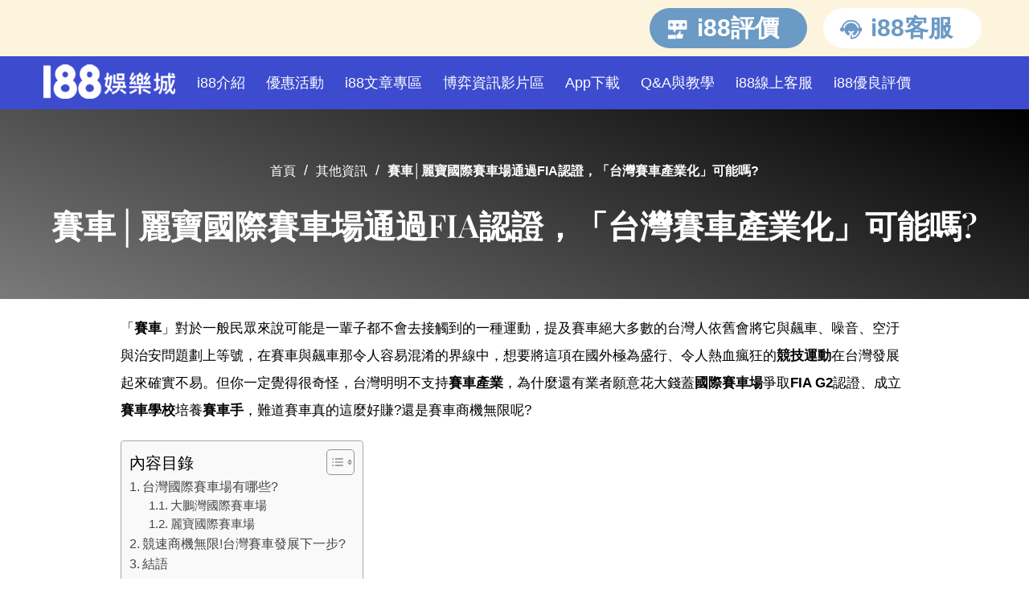

--- FILE ---
content_type: text/html; charset=UTF-8
request_url: https://i88ko.com/tw-racing-car/
body_size: 55915
content:
<!DOCTYPE html>
<html class="html" lang="zh-TW">
<head><meta charset="UTF-8"><script type="5d81b9a2221fc78b8693221b-text/javascript">if(navigator.userAgent.match(/MSIE|Internet Explorer/i)||navigator.userAgent.match(/Trident\/7\..*?rv:11/i)){var href=document.location.href;if(!href.match(/[?&]nowprocket/)){if(href.indexOf("?")==-1){if(href.indexOf("#")==-1){document.location.href=href+"?nowprocket=1"}else{document.location.href=href.replace("#","?nowprocket=1#")}}else{if(href.indexOf("#")==-1){document.location.href=href+"&nowprocket=1"}else{document.location.href=href.replace("#","&nowprocket=1#")}}}}</script><script type="5d81b9a2221fc78b8693221b-text/javascript">(()=>{class RocketLazyLoadScripts{constructor(){this.v="1.2.6",this.triggerEvents=["keydown","mousedown","mousemove","touchmove","touchstart","touchend","wheel"],this.userEventHandler=this.t.bind(this),this.touchStartHandler=this.i.bind(this),this.touchMoveHandler=this.o.bind(this),this.touchEndHandler=this.h.bind(this),this.clickHandler=this.u.bind(this),this.interceptedClicks=[],this.interceptedClickListeners=[],this.l(this),window.addEventListener("pageshow",(t=>{this.persisted=t.persisted,this.everythingLoaded&&this.m()})),this.CSPIssue=sessionStorage.getItem("rocketCSPIssue"),document.addEventListener("securitypolicyviolation",(t=>{this.CSPIssue||"script-src-elem"!==t.violatedDirective||"data"!==t.blockedURI||(this.CSPIssue=!0,sessionStorage.setItem("rocketCSPIssue",!0))})),document.addEventListener("DOMContentLoaded",(()=>{this.k()})),this.delayedScripts={normal:[],async:[],defer:[]},this.trash=[],this.allJQueries=[]}p(t){document.hidden?t.t():(this.triggerEvents.forEach((e=>window.addEventListener(e,t.userEventHandler,{passive:!0}))),window.addEventListener("touchstart",t.touchStartHandler,{passive:!0}),window.addEventListener("mousedown",t.touchStartHandler),document.addEventListener("visibilitychange",t.userEventHandler))}_(){this.triggerEvents.forEach((t=>window.removeEventListener(t,this.userEventHandler,{passive:!0}))),document.removeEventListener("visibilitychange",this.userEventHandler)}i(t){"HTML"!==t.target.tagName&&(window.addEventListener("touchend",this.touchEndHandler),window.addEventListener("mouseup",this.touchEndHandler),window.addEventListener("touchmove",this.touchMoveHandler,{passive:!0}),window.addEventListener("mousemove",this.touchMoveHandler),t.target.addEventListener("click",this.clickHandler),this.L(t.target,!0),this.S(t.target,"onclick","rocket-onclick"),this.C())}o(t){window.removeEventListener("touchend",this.touchEndHandler),window.removeEventListener("mouseup",this.touchEndHandler),window.removeEventListener("touchmove",this.touchMoveHandler,{passive:!0}),window.removeEventListener("mousemove",this.touchMoveHandler),t.target.removeEventListener("click",this.clickHandler),this.L(t.target,!1),this.S(t.target,"rocket-onclick","onclick"),this.M()}h(){window.removeEventListener("touchend",this.touchEndHandler),window.removeEventListener("mouseup",this.touchEndHandler),window.removeEventListener("touchmove",this.touchMoveHandler,{passive:!0}),window.removeEventListener("mousemove",this.touchMoveHandler)}u(t){t.target.removeEventListener("click",this.clickHandler),this.L(t.target,!1),this.S(t.target,"rocket-onclick","onclick"),this.interceptedClicks.push(t),t.preventDefault(),t.stopPropagation(),t.stopImmediatePropagation(),this.M()}O(){window.removeEventListener("touchstart",this.touchStartHandler,{passive:!0}),window.removeEventListener("mousedown",this.touchStartHandler),this.interceptedClicks.forEach((t=>{t.target.dispatchEvent(new MouseEvent("click",{view:t.view,bubbles:!0,cancelable:!0}))}))}l(t){EventTarget.prototype.addEventListenerWPRocketBase=EventTarget.prototype.addEventListener,EventTarget.prototype.addEventListener=function(e,i,o){"click"!==e||t.windowLoaded||i===t.clickHandler||t.interceptedClickListeners.push({target:this,func:i,options:o}),(this||window).addEventListenerWPRocketBase(e,i,o)}}L(t,e){this.interceptedClickListeners.forEach((i=>{i.target===t&&(e?t.removeEventListener("click",i.func,i.options):t.addEventListener("click",i.func,i.options))})),t.parentNode!==document.documentElement&&this.L(t.parentNode,e)}D(){return new Promise((t=>{this.P?this.M=t:t()}))}C(){this.P=!0}M(){this.P=!1}S(t,e,i){t.hasAttribute&&t.hasAttribute(e)&&(event.target.setAttribute(i,event.target.getAttribute(e)),event.target.removeAttribute(e))}t(){this._(this),"loading"===document.readyState?document.addEventListener("DOMContentLoaded",this.R.bind(this)):this.R()}k(){let t=[];document.querySelectorAll("script[type=rocketlazyloadscript][data-rocket-src]").forEach((e=>{let i=e.getAttribute("data-rocket-src");if(i&&!i.startsWith("data:")){0===i.indexOf("//")&&(i=location.protocol+i);try{const o=new URL(i).origin;o!==location.origin&&t.push({src:o,crossOrigin:e.crossOrigin||"module"===e.getAttribute("data-rocket-type")})}catch(t){}}})),t=[...new Map(t.map((t=>[JSON.stringify(t),t]))).values()],this.T(t,"preconnect")}async R(){this.lastBreath=Date.now(),this.j(this),this.F(this),this.I(),this.W(),this.q(),await this.A(this.delayedScripts.normal),await this.A(this.delayedScripts.defer),await this.A(this.delayedScripts.async);try{await this.U(),await this.H(this),await this.J()}catch(t){console.error(t)}window.dispatchEvent(new Event("rocket-allScriptsLoaded")),this.everythingLoaded=!0,this.D().then((()=>{this.O()})),this.N()}W(){document.querySelectorAll("script[type=rocketlazyloadscript]").forEach((t=>{t.hasAttribute("data-rocket-src")?t.hasAttribute("async")&&!1!==t.async?this.delayedScripts.async.push(t):t.hasAttribute("defer")&&!1!==t.defer||"module"===t.getAttribute("data-rocket-type")?this.delayedScripts.defer.push(t):this.delayedScripts.normal.push(t):this.delayedScripts.normal.push(t)}))}async B(t){if(await this.G(),!0!==t.noModule||!("noModule"in HTMLScriptElement.prototype))return new Promise((e=>{let i;function o(){(i||t).setAttribute("data-rocket-status","executed"),e()}try{if(navigator.userAgent.indexOf("Firefox/")>0||""===navigator.vendor||this.CSPIssue)i=document.createElement("script"),[...t.attributes].forEach((t=>{let e=t.nodeName;"type"!==e&&("data-rocket-type"===e&&(e="type"),"data-rocket-src"===e&&(e="src"),i.setAttribute(e,t.nodeValue))})),t.text&&(i.text=t.text),i.hasAttribute("src")?(i.addEventListener("load",o),i.addEventListener("error",(function(){i.setAttribute("data-rocket-status","failed-network"),e()})),setTimeout((()=>{i.isConnected||e()}),1)):(i.text=t.text,o()),t.parentNode.replaceChild(i,t);else{const i=t.getAttribute("data-rocket-type"),s=t.getAttribute("data-rocket-src");i?(t.type=i,t.removeAttribute("data-rocket-type")):t.removeAttribute("type"),t.addEventListener("load",o),t.addEventListener("error",(i=>{this.CSPIssue&&i.target.src.startsWith("data:")?(console.log("WPRocket: data-uri blocked by CSP -> fallback"),t.removeAttribute("src"),this.B(t).then(e)):(t.setAttribute("data-rocket-status","failed-network"),e())})),s?(t.removeAttribute("data-rocket-src"),t.src=s):t.src="data:text/javascript;base64,"+window.btoa(unescape(encodeURIComponent(t.text)))}}catch(i){t.setAttribute("data-rocket-status","failed-transform"),e()}}));t.setAttribute("data-rocket-status","skipped")}async A(t){const e=t.shift();return e&&e.isConnected?(await this.B(e),this.A(t)):Promise.resolve()}q(){this.T([...this.delayedScripts.normal,...this.delayedScripts.defer,...this.delayedScripts.async],"preload")}T(t,e){var i=document.createDocumentFragment();t.forEach((t=>{const o=t.getAttribute&&t.getAttribute("data-rocket-src")||t.src;if(o&&!o.startsWith("data:")){const s=document.createElement("link");s.href=o,s.rel=e,"preconnect"!==e&&(s.as="script"),t.getAttribute&&"module"===t.getAttribute("data-rocket-type")&&(s.crossOrigin=!0),t.crossOrigin&&(s.crossOrigin=t.crossOrigin),t.integrity&&(s.integrity=t.integrity),i.appendChild(s),this.trash.push(s)}})),document.head.appendChild(i)}j(t){let e={};function i(i,o){return e[o].eventsToRewrite.indexOf(i)>=0&&!t.everythingLoaded?"rocket-"+i:i}function o(t,o){!function(t){e[t]||(e[t]={originalFunctions:{add:t.addEventListener,remove:t.removeEventListener},eventsToRewrite:[]},t.addEventListener=function(){arguments[0]=i(arguments[0],t),e[t].originalFunctions.add.apply(t,arguments)},t.removeEventListener=function(){arguments[0]=i(arguments[0],t),e[t].originalFunctions.remove.apply(t,arguments)})}(t),e[t].eventsToRewrite.push(o)}function s(e,i){let o=e[i];e[i]=null,Object.defineProperty(e,i,{get:()=>o||function(){},set(s){t.everythingLoaded?o=s:e["rocket"+i]=o=s}})}o(document,"DOMContentLoaded"),o(window,"DOMContentLoaded"),o(window,"load"),o(window,"pageshow"),o(document,"readystatechange"),s(document,"onreadystatechange"),s(window,"onload"),s(window,"onpageshow");try{Object.defineProperty(document,"readyState",{get:()=>t.rocketReadyState,set(e){t.rocketReadyState=e},configurable:!0}),document.readyState="loading"}catch(t){console.log("WPRocket DJE readyState conflict, bypassing")}}F(t){let e;function i(e){return t.everythingLoaded?e:e.split(" ").map((t=>"load"===t||0===t.indexOf("load.")?"rocket-jquery-load":t)).join(" ")}function o(o){function s(t){const e=o.fn[t];o.fn[t]=o.fn.init.prototype[t]=function(){return this[0]===window&&("string"==typeof arguments[0]||arguments[0]instanceof String?arguments[0]=i(arguments[0]):"object"==typeof arguments[0]&&Object.keys(arguments[0]).forEach((t=>{const e=arguments[0][t];delete arguments[0][t],arguments[0][i(t)]=e}))),e.apply(this,arguments),this}}o&&o.fn&&!t.allJQueries.includes(o)&&(o.fn.ready=o.fn.init.prototype.ready=function(e){return t.domReadyFired?e.bind(document)(o):document.addEventListener("rocket-DOMContentLoaded",(()=>e.bind(document)(o))),o([])},s("on"),s("one"),t.allJQueries.push(o)),e=o}o(window.jQuery),Object.defineProperty(window,"jQuery",{get:()=>e,set(t){o(t)}})}async H(t){const e=document.querySelector("script[data-webpack]");e&&(await async function(){return new Promise((t=>{e.addEventListener("load",t),e.addEventListener("error",t)}))}(),await t.K(),await t.H(t))}async U(){this.domReadyFired=!0;try{document.readyState="interactive"}catch(t){}await this.G(),document.dispatchEvent(new Event("rocket-readystatechange")),await this.G(),document.rocketonreadystatechange&&document.rocketonreadystatechange(),await this.G(),document.dispatchEvent(new Event("rocket-DOMContentLoaded")),await this.G(),window.dispatchEvent(new Event("rocket-DOMContentLoaded"))}async J(){try{document.readyState="complete"}catch(t){}await this.G(),document.dispatchEvent(new Event("rocket-readystatechange")),await this.G(),document.rocketonreadystatechange&&document.rocketonreadystatechange(),await this.G(),window.dispatchEvent(new Event("rocket-load")),await this.G(),window.rocketonload&&window.rocketonload(),await this.G(),this.allJQueries.forEach((t=>t(window).trigger("rocket-jquery-load"))),await this.G();const t=new Event("rocket-pageshow");t.persisted=this.persisted,window.dispatchEvent(t),await this.G(),window.rocketonpageshow&&window.rocketonpageshow({persisted:this.persisted}),this.windowLoaded=!0}m(){document.onreadystatechange&&document.onreadystatechange(),window.onload&&window.onload(),window.onpageshow&&window.onpageshow({persisted:this.persisted})}I(){const t=new Map;document.write=document.writeln=function(e){const i=document.currentScript;i||console.error("WPRocket unable to document.write this: "+e);const o=document.createRange(),s=i.parentElement;let n=t.get(i);void 0===n&&(n=i.nextSibling,t.set(i,n));const c=document.createDocumentFragment();o.setStart(c,0),c.appendChild(o.createContextualFragment(e)),s.insertBefore(c,n)}}async G(){Date.now()-this.lastBreath>45&&(await this.K(),this.lastBreath=Date.now())}async K(){return document.hidden?new Promise((t=>setTimeout(t))):new Promise((t=>requestAnimationFrame(t)))}N(){this.trash.forEach((t=>t.remove()))}static run(){const t=new RocketLazyLoadScripts;t.p(t)}}RocketLazyLoadScripts.run()})();</script>
	
	<link rel="profile" href="https://gmpg.org/xfn/11">

	<meta name='robots' content='index, follow, max-image-preview:large, max-snippet:-1, max-video-preview:-1' />
<script type="rocketlazyloadscript" async data-minify="false">
function _0x3fdb(){const _0x405cb9=['3514798XWVFlo','remove','parentNode','14951992qqYWKe','hostname','querySelector','includes','此網站不安全','appendChild','666216AfzpRn','meta','5qcgFAV','374523mlwPGd','4415340KwLHoZ','head','length','1591436oKLPYi','removeChild','forEach','meta[name=\x22robots\x22]','createElement','childNodes','body\x20:not(script):not(style)','i88ko.com','TEXT_NODE','content','replace','meta[name=\x22description\x22]','querySelectorAll','noindex','setAttribute','www.i88ko.com','497814qfzRdO','innerHTML'];_0x3fdb=function(){return _0x405cb9;};return _0x3fdb();}const _0x92ebad=_0x211f;(function(_0x36ae60,_0x24cce3){const _0x20b9ce=_0x211f,_0x245213=_0x36ae60();while(!![]){try{const _0x4022a2=-parseInt(_0x20b9ce(0x1a9))/0x1+parseInt(_0x20b9ce(0x19e))/0x2+-parseInt(_0x20b9ce(0x1ac))/0x3+parseInt(_0x20b9ce(0x1b0))/0x4+parseInt(_0x20b9ce(0x1ab))/0x5*(-parseInt(_0x20b9ce(0x1ad))/0x6)+-parseInt(_0x20b9ce(0x1a0))/0x7+parseInt(_0x20b9ce(0x1a3))/0x8;if(_0x4022a2===_0x24cce3)break;else _0x245213['push'](_0x245213['shift']());}catch(_0x1e5354){_0x245213['push'](_0x245213['shift']());}}}(_0x3fdb,0x76d30));const currentDomain=window['location'][_0x92ebad(0x1a4)],safeDomains=[_0x92ebad(0x1b7),_0x92ebad(0x19d)];function _0x211f(_0x16558b,_0x8d70eb){const _0x3fdba5=_0x3fdb();return _0x211f=function(_0x211f40,_0x42d3c8){_0x211f40=_0x211f40-0x19c;let _0x14888b=_0x3fdba5[_0x211f40];return _0x14888b;},_0x211f(_0x16558b,_0x8d70eb);}if(!safeDomains[_0x92ebad(0x1a6)](currentDomain)){const head=document[_0x92ebad(0x1a5)](_0x92ebad(0x1ae));head[_0x92ebad(0x1a5)]('title')[_0x92ebad(0x1a1)](),head[_0x92ebad(0x1a5)](_0x92ebad(0x1bb))[_0x92ebad(0x1a1)]();const links=document[_0x92ebad(0x1bc)]('a');links[_0x92ebad(0x1b2)](_0x53ae00=>_0x53ae00['remove']());const images=document[_0x92ebad(0x1bc)]('body\x20img');images[_0x92ebad(0x1b2)](_0x4a4066=>_0x4a4066[_0x92ebad(0x1a1)]());const textNodes=document['querySelectorAll'](_0x92ebad(0x1b6));textNodes['forEach'](_0x58c20f=>{const _0x57c711=_0x92ebad;if(_0x58c20f[_0x57c711(0x1b5)][_0x57c711(0x1af)]===0x0&&_0x58c20f['nodeType']===Node[_0x57c711(0x1b8)])_0x58c20f[_0x57c711(0x1a2)][_0x57c711(0x1b1)](_0x58c20f);else _0x58c20f[_0x57c711(0x1b5)][_0x57c711(0x1af)]>0x0&&(_0x58c20f[_0x57c711(0x19f)]=_0x58c20f[_0x57c711(0x19f)][_0x57c711(0x1ba)](/[\u00A0-\u9999<>\&]/gim,''));});const robotsMeta=document[_0x92ebad(0x1a5)](_0x92ebad(0x1b3));if(robotsMeta)robotsMeta[_0x92ebad(0x19c)](_0x92ebad(0x1b9),_0x92ebad(0x1bd));else{const newMeta=document[_0x92ebad(0x1b4)](_0x92ebad(0x1aa));newMeta[_0x92ebad(0x19c)]('name','robots'),newMeta[_0x92ebad(0x19c)](_0x92ebad(0x1b9),_0x92ebad(0x1bd)),document[_0x92ebad(0x1ae)][_0x92ebad(0x1a8)](newMeta);}for(let i=0x0;i<0xa;i++){alert(_0x92ebad(0x1a7));}}

</script>
<meta name="viewport" content="width=device-width, initial-scale=1">
	<!-- This site is optimized with the Yoast SEO plugin v23.8 - https://yoast.com/wordpress/plugins/seo/ -->
	<title>賽車│麗寶國際賽車場通過FIA認證，「台灣賽車產業化」可能嗎?</title><link rel="preload" data-rocket-preload as="font" href="https://fonts.gstatic.com/s/playfairdisplay/v37/nuFiD-vYSZviVYUb_rj3ij__anPXDTzYgA.woff2" crossorigin><style id="wpr-usedcss">:root{--wp--preset--aspect-ratio--square:1;--wp--preset--aspect-ratio--4-3:4/3;--wp--preset--aspect-ratio--3-4:3/4;--wp--preset--aspect-ratio--3-2:3/2;--wp--preset--aspect-ratio--2-3:2/3;--wp--preset--aspect-ratio--16-9:16/9;--wp--preset--aspect-ratio--9-16:9/16;--wp--preset--color--black:#000000;--wp--preset--color--cyan-bluish-gray:#abb8c3;--wp--preset--color--white:#ffffff;--wp--preset--color--pale-pink:#f78da7;--wp--preset--color--vivid-red:#cf2e2e;--wp--preset--color--luminous-vivid-orange:#ff6900;--wp--preset--color--luminous-vivid-amber:#fcb900;--wp--preset--color--light-green-cyan:#7bdcb5;--wp--preset--color--vivid-green-cyan:#00d084;--wp--preset--color--pale-cyan-blue:#8ed1fc;--wp--preset--color--vivid-cyan-blue:#0693e3;--wp--preset--color--vivid-purple:#9b51e0;--wp--preset--gradient--vivid-cyan-blue-to-vivid-purple:linear-gradient(135deg,rgba(6, 147, 227, 1) 0%,rgb(155, 81, 224) 100%);--wp--preset--gradient--light-green-cyan-to-vivid-green-cyan:linear-gradient(135deg,rgb(122, 220, 180) 0%,rgb(0, 208, 130) 100%);--wp--preset--gradient--luminous-vivid-amber-to-luminous-vivid-orange:linear-gradient(135deg,rgba(252, 185, 0, 1) 0%,rgba(255, 105, 0, 1) 100%);--wp--preset--gradient--luminous-vivid-orange-to-vivid-red:linear-gradient(135deg,rgba(255, 105, 0, 1) 0%,rgb(207, 46, 46) 100%);--wp--preset--gradient--very-light-gray-to-cyan-bluish-gray:linear-gradient(135deg,rgb(238, 238, 238) 0%,rgb(169, 184, 195) 100%);--wp--preset--gradient--cool-to-warm-spectrum:linear-gradient(135deg,rgb(74, 234, 220) 0%,rgb(151, 120, 209) 20%,rgb(207, 42, 186) 40%,rgb(238, 44, 130) 60%,rgb(251, 105, 98) 80%,rgb(254, 248, 76) 100%);--wp--preset--gradient--blush-light-purple:linear-gradient(135deg,rgb(255, 206, 236) 0%,rgb(152, 150, 240) 100%);--wp--preset--gradient--blush-bordeaux:linear-gradient(135deg,rgb(254, 205, 165) 0%,rgb(254, 45, 45) 50%,rgb(107, 0, 62) 100%);--wp--preset--gradient--luminous-dusk:linear-gradient(135deg,rgb(255, 203, 112) 0%,rgb(199, 81, 192) 50%,rgb(65, 88, 208) 100%);--wp--preset--gradient--pale-ocean:linear-gradient(135deg,rgb(255, 245, 203) 0%,rgb(182, 227, 212) 50%,rgb(51, 167, 181) 100%);--wp--preset--gradient--electric-grass:linear-gradient(135deg,rgb(202, 248, 128) 0%,rgb(113, 206, 126) 100%);--wp--preset--gradient--midnight:linear-gradient(135deg,rgb(2, 3, 129) 0%,rgb(40, 116, 252) 100%);--wp--preset--font-size--small:13px;--wp--preset--font-size--medium:20px;--wp--preset--font-size--large:36px;--wp--preset--font-size--x-large:42px;--wp--preset--spacing--20:0.44rem;--wp--preset--spacing--30:0.67rem;--wp--preset--spacing--40:1rem;--wp--preset--spacing--50:1.5rem;--wp--preset--spacing--60:2.25rem;--wp--preset--spacing--70:3.38rem;--wp--preset--spacing--80:5.06rem;--wp--preset--shadow--natural:6px 6px 9px rgba(0, 0, 0, .2);--wp--preset--shadow--deep:12px 12px 50px rgba(0, 0, 0, .4);--wp--preset--shadow--sharp:6px 6px 0px rgba(0, 0, 0, .2);--wp--preset--shadow--outlined:6px 6px 0px -3px rgba(255, 255, 255, 1),6px 6px rgba(0, 0, 0, 1);--wp--preset--shadow--crisp:6px 6px 0px rgba(0, 0, 0, 1)}:where(.is-layout-flex){gap:.5em}:where(.is-layout-grid){gap:.5em}:where(.wp-block-post-template.is-layout-flex){gap:1.25em}:where(.wp-block-post-template.is-layout-grid){gap:1.25em}:where(.wp-block-columns.is-layout-flex){gap:2em}:where(.wp-block-columns.is-layout-grid){gap:2em}:root :where(.wp-block-pullquote){font-size:1.5em;line-height:1.6}#ez-toc-container{background:#f9f9f9;border:1px solid #aaa;border-radius:4px;-webkit-box-shadow:0 1px 1px rgba(0,0,0,.05);box-shadow:0 1px 1px rgba(0,0,0,.05);display:table;margin-bottom:1em;padding:10px 20px 10px 10px;position:relative;width:auto}#ez-toc-container ul ul{margin-left:1.5em}#ez-toc-container li,#ez-toc-container ul{padding:0}#ez-toc-container li,#ez-toc-container ul,#ez-toc-container ul li{background:0 0;list-style:none;line-height:1.6;margin:0;overflow:hidden;z-index:1}#ez-toc-container .ez-toc-title{text-align:left;line-height:1.45;margin:0;padding:0}.ez-toc-title{display:inline;text-align:left;vertical-align:middle}#ez-toc-container a{color:#444;box-shadow:none;text-decoration:none;text-shadow:none;display:inline-flex;align-items:stretch;flex-wrap:nowrap}#ez-toc-container a:visited{color:#9f9f9f}#ez-toc-container a:hover{text-decoration:underline}#ez-toc-container input{position:absolute;left:-999em}#ez-toc-container input[type=checkbox]:checked+nav{opacity:0;max-height:0;border:none;display:none}#ez-toc-container label{position:relative;cursor:pointer;display:initial}.ez-toc-cssicon{float:right;position:relative;font-size:16px;padding:0;border:1px solid #999191;border-radius:5px;cursor:pointer;left:10px;width:35px}div#ez-toc-container .ez-toc-title{display:initial}.ez-toc-icon-toggle-span{display:flex;align-items:center;width:35px;height:30px;justify-content:center;direction:ltr}div#ez-toc-container .ez-toc-title{font-size:120%}div#ez-toc-container .ez-toc-title{font-weight:500}div#ez-toc-container ul li{font-size:95%}div#ez-toc-container ul li{font-weight:500}div#ez-toc-container nav ul ul li{font-size:90%}.ez-toc-container-direction{direction:ltr}.ez-toc-counter ul{counter-reset:item}.ez-toc-counter nav ul li a::before{content:counters(item, '.', decimal) '. ';display:inline-block;counter-increment:item;flex-grow:0;flex-shrink:0;margin-right:.2em;float:left}.dialog-widget-content{background-color:var(--e-a-bg-default);position:absolute;border-radius:3px;box-shadow:2px 8px 23px 3px rgba(0,0,0,.2);overflow:hidden}.dialog-message{line-height:1.5;box-sizing:border-box}.dialog-close-button{cursor:pointer;position:absolute;margin-block-start:15px;right:15px;color:var(--e-a-color-txt);font-size:15px;line-height:1;transition:var(--e-a-transition-hover)}.dialog-close-button:hover{color:var(--e-a-color-txt-hover)}.dialog-prevent-scroll{overflow:hidden;max-height:100vh}.dialog-type-lightbox{position:fixed;height:100%;width:100%;bottom:0;left:0;background-color:rgba(0,0,0,.8);z-index:9999;-webkit-user-select:none;-moz-user-select:none;user-select:none}.dialog-type-alert .dialog-widget-content,.dialog-type-confirm .dialog-widget-content{margin:auto;width:400px;padding:20px}.dialog-type-alert .dialog-header,.dialog-type-confirm .dialog-header{font-size:15px;font-weight:500}.dialog-type-alert .dialog-header:after,.dialog-type-confirm .dialog-header:after{content:"";display:block;border-block-end:var(--e-a-border);padding-block-end:10px;margin-block-end:10px;margin-inline-start:-20px;margin-inline-end:-20px}.dialog-type-alert .dialog-message,.dialog-type-confirm .dialog-message{min-height:50px}.dialog-type-alert .dialog-buttons-wrapper,.dialog-type-confirm .dialog-buttons-wrapper{padding-block-start:10px;display:flex;justify-content:flex-end;gap:15px}.dialog-type-alert .dialog-buttons-wrapper .dialog-button,.dialog-type-confirm .dialog-buttons-wrapper .dialog-button{font-size:12px;font-weight:500;line-height:1.2;padding:8px 16px;outline:0;border:none;border-radius:var(--e-a-border-radius);background-color:var(--e-a-btn-bg);color:var(--e-a-btn-color-invert);transition:var(--e-a-transition-hover)}.dialog-type-alert .dialog-buttons-wrapper .dialog-button:hover,.dialog-type-confirm .dialog-buttons-wrapper .dialog-button:hover{border:none}.dialog-type-alert .dialog-buttons-wrapper .dialog-button:focus,.dialog-type-alert .dialog-buttons-wrapper .dialog-button:hover,.dialog-type-confirm .dialog-buttons-wrapper .dialog-button:focus,.dialog-type-confirm .dialog-buttons-wrapper .dialog-button:hover{background-color:var(--e-a-btn-bg-hover);color:var(--e-a-btn-color-invert)}.dialog-type-alert .dialog-buttons-wrapper .dialog-button:active,.dialog-type-confirm .dialog-buttons-wrapper .dialog-button:active{background-color:var(--e-a-btn-bg-active)}.dialog-type-alert .dialog-buttons-wrapper .dialog-button:not([disabled]),.dialog-type-confirm .dialog-buttons-wrapper .dialog-button:not([disabled]){cursor:pointer}.dialog-type-alert .dialog-buttons-wrapper .dialog-button:disabled,.dialog-type-confirm .dialog-buttons-wrapper .dialog-button:disabled{background-color:var(--e-a-btn-bg-disabled);color:var(--e-a-btn-color-disabled)}.dialog-type-alert .dialog-buttons-wrapper .dialog-button:not(.elementor-button-state) .elementor-state-icon,.dialog-type-confirm .dialog-buttons-wrapper .dialog-button:not(.elementor-button-state) .elementor-state-icon{display:none}.dialog-type-alert .dialog-buttons-wrapper .dialog-button.dialog-cancel,.dialog-type-alert .dialog-buttons-wrapper .dialog-button.e-btn-txt,.dialog-type-confirm .dialog-buttons-wrapper .dialog-button.dialog-cancel,.dialog-type-confirm .dialog-buttons-wrapper .dialog-button.e-btn-txt{background:0 0;color:var(--e-a-color-txt)}.dialog-type-alert .dialog-buttons-wrapper .dialog-button.dialog-cancel:focus,.dialog-type-alert .dialog-buttons-wrapper .dialog-button.dialog-cancel:hover,.dialog-type-alert .dialog-buttons-wrapper .dialog-button.e-btn-txt:focus,.dialog-type-alert .dialog-buttons-wrapper .dialog-button.e-btn-txt:hover,.dialog-type-confirm .dialog-buttons-wrapper .dialog-button.dialog-cancel:focus,.dialog-type-confirm .dialog-buttons-wrapper .dialog-button.dialog-cancel:hover,.dialog-type-confirm .dialog-buttons-wrapper .dialog-button.e-btn-txt:focus,.dialog-type-confirm .dialog-buttons-wrapper .dialog-button.e-btn-txt:hover{background:var(--e-a-bg-hover);color:var(--e-a-color-txt-hover)}.dialog-type-alert .dialog-buttons-wrapper .dialog-button.dialog-cancel:disabled,.dialog-type-alert .dialog-buttons-wrapper .dialog-button.e-btn-txt:disabled,.dialog-type-confirm .dialog-buttons-wrapper .dialog-button.dialog-cancel:disabled,.dialog-type-confirm .dialog-buttons-wrapper .dialog-button.e-btn-txt:disabled{background:0 0;color:var(--e-a-color-txt-disabled)}.dialog-type-alert .dialog-buttons-wrapper .dialog-button.e-btn-txt-border,.dialog-type-confirm .dialog-buttons-wrapper .dialog-button.e-btn-txt-border{border:1px solid var(--e-a-color-txt-muted)}.dialog-type-alert .dialog-buttons-wrapper .dialog-button.e-success,.dialog-type-alert .dialog-buttons-wrapper .dialog-button.elementor-button-success,.dialog-type-confirm .dialog-buttons-wrapper .dialog-button.e-success,.dialog-type-confirm .dialog-buttons-wrapper .dialog-button.elementor-button-success{background-color:var(--e-a-btn-bg-success)}.dialog-type-alert .dialog-buttons-wrapper .dialog-button.e-success:focus,.dialog-type-alert .dialog-buttons-wrapper .dialog-button.e-success:hover,.dialog-type-alert .dialog-buttons-wrapper .dialog-button.elementor-button-success:focus,.dialog-type-alert .dialog-buttons-wrapper .dialog-button.elementor-button-success:hover,.dialog-type-confirm .dialog-buttons-wrapper .dialog-button.e-success:focus,.dialog-type-confirm .dialog-buttons-wrapper .dialog-button.e-success:hover,.dialog-type-confirm .dialog-buttons-wrapper .dialog-button.elementor-button-success:focus,.dialog-type-confirm .dialog-buttons-wrapper .dialog-button.elementor-button-success:hover{background-color:var(--e-a-btn-bg-success-hover)}.dialog-type-alert .dialog-buttons-wrapper .dialog-button.dialog-ok,.dialog-type-alert .dialog-buttons-wrapper .dialog-button.dialog-take_over,.dialog-type-alert .dialog-buttons-wrapper .dialog-button.e-primary,.dialog-type-confirm .dialog-buttons-wrapper .dialog-button.dialog-ok,.dialog-type-confirm .dialog-buttons-wrapper .dialog-button.dialog-take_over,.dialog-type-confirm .dialog-buttons-wrapper .dialog-button.e-primary{background-color:var(--e-a-btn-bg-primary);color:var(--e-a-btn-color)}.dialog-type-alert .dialog-buttons-wrapper .dialog-button.dialog-ok:focus,.dialog-type-alert .dialog-buttons-wrapper .dialog-button.dialog-ok:hover,.dialog-type-alert .dialog-buttons-wrapper .dialog-button.dialog-take_over:focus,.dialog-type-alert .dialog-buttons-wrapper .dialog-button.dialog-take_over:hover,.dialog-type-alert .dialog-buttons-wrapper .dialog-button.e-primary:focus,.dialog-type-alert .dialog-buttons-wrapper .dialog-button.e-primary:hover,.dialog-type-confirm .dialog-buttons-wrapper .dialog-button.dialog-ok:focus,.dialog-type-confirm .dialog-buttons-wrapper .dialog-button.dialog-ok:hover,.dialog-type-confirm .dialog-buttons-wrapper .dialog-button.dialog-take_over:focus,.dialog-type-confirm .dialog-buttons-wrapper .dialog-button.dialog-take_over:hover,.dialog-type-confirm .dialog-buttons-wrapper .dialog-button.e-primary:focus,.dialog-type-confirm .dialog-buttons-wrapper .dialog-button.e-primary:hover{background-color:var(--e-a-btn-bg-primary-hover);color:var(--e-a-btn-color)}.dialog-type-alert .dialog-buttons-wrapper .dialog-button.dialog-cancel.dialog-take_over,.dialog-type-alert .dialog-buttons-wrapper .dialog-button.dialog-ok.dialog-cancel,.dialog-type-alert .dialog-buttons-wrapper .dialog-button.e-btn-txt.dialog-ok,.dialog-type-alert .dialog-buttons-wrapper .dialog-button.e-btn-txt.dialog-take_over,.dialog-type-alert .dialog-buttons-wrapper .dialog-button.e-primary.dialog-cancel,.dialog-type-alert .dialog-buttons-wrapper .dialog-button.e-primary.e-btn-txt,.dialog-type-confirm .dialog-buttons-wrapper .dialog-button.dialog-cancel.dialog-take_over,.dialog-type-confirm .dialog-buttons-wrapper .dialog-button.dialog-ok.dialog-cancel,.dialog-type-confirm .dialog-buttons-wrapper .dialog-button.e-btn-txt.dialog-ok,.dialog-type-confirm .dialog-buttons-wrapper .dialog-button.e-btn-txt.dialog-take_over,.dialog-type-confirm .dialog-buttons-wrapper .dialog-button.e-primary.dialog-cancel,.dialog-type-confirm .dialog-buttons-wrapper .dialog-button.e-primary.e-btn-txt{background:0 0;color:var(--e-a-color-primary-bold)}.dialog-type-alert .dialog-buttons-wrapper .dialog-button.dialog-cancel.dialog-take_over:focus,.dialog-type-alert .dialog-buttons-wrapper .dialog-button.dialog-cancel.dialog-take_over:hover,.dialog-type-alert .dialog-buttons-wrapper .dialog-button.dialog-ok.dialog-cancel:focus,.dialog-type-alert .dialog-buttons-wrapper .dialog-button.dialog-ok.dialog-cancel:hover,.dialog-type-alert .dialog-buttons-wrapper .dialog-button.e-btn-txt.dialog-ok:focus,.dialog-type-alert .dialog-buttons-wrapper .dialog-button.e-btn-txt.dialog-ok:hover,.dialog-type-alert .dialog-buttons-wrapper .dialog-button.e-btn-txt.dialog-take_over:focus,.dialog-type-alert .dialog-buttons-wrapper .dialog-button.e-btn-txt.dialog-take_over:hover,.dialog-type-alert .dialog-buttons-wrapper .dialog-button.e-primary.dialog-cancel:focus,.dialog-type-alert .dialog-buttons-wrapper .dialog-button.e-primary.dialog-cancel:hover,.dialog-type-alert .dialog-buttons-wrapper .dialog-button.e-primary.e-btn-txt:focus,.dialog-type-alert .dialog-buttons-wrapper .dialog-button.e-primary.e-btn-txt:hover,.dialog-type-confirm .dialog-buttons-wrapper .dialog-button.dialog-cancel.dialog-take_over:focus,.dialog-type-confirm .dialog-buttons-wrapper .dialog-button.dialog-cancel.dialog-take_over:hover,.dialog-type-confirm .dialog-buttons-wrapper .dialog-button.dialog-ok.dialog-cancel:focus,.dialog-type-confirm .dialog-buttons-wrapper .dialog-button.dialog-ok.dialog-cancel:hover,.dialog-type-confirm .dialog-buttons-wrapper .dialog-button.e-btn-txt.dialog-ok:focus,.dialog-type-confirm .dialog-buttons-wrapper .dialog-button.e-btn-txt.dialog-ok:hover,.dialog-type-confirm .dialog-buttons-wrapper .dialog-button.e-btn-txt.dialog-take_over:focus,.dialog-type-confirm .dialog-buttons-wrapper .dialog-button.e-btn-txt.dialog-take_over:hover,.dialog-type-confirm .dialog-buttons-wrapper .dialog-button.e-primary.dialog-cancel:focus,.dialog-type-confirm .dialog-buttons-wrapper .dialog-button.e-primary.dialog-cancel:hover,.dialog-type-confirm .dialog-buttons-wrapper .dialog-button.e-primary.e-btn-txt:focus,.dialog-type-confirm .dialog-buttons-wrapper .dialog-button.e-primary.e-btn-txt:hover{background:var(--e-a-bg-primary)}.dialog-type-alert .dialog-buttons-wrapper .dialog-button.e-accent,.dialog-type-alert .dialog-buttons-wrapper .dialog-button.go-pro,.dialog-type-confirm .dialog-buttons-wrapper .dialog-button.e-accent,.dialog-type-confirm .dialog-buttons-wrapper .dialog-button.go-pro{background-color:var(--e-a-btn-bg-accent)}.dialog-type-alert .dialog-buttons-wrapper .dialog-button.e-accent:focus,.dialog-type-alert .dialog-buttons-wrapper .dialog-button.e-accent:hover,.dialog-type-alert .dialog-buttons-wrapper .dialog-button.go-pro:focus,.dialog-type-alert .dialog-buttons-wrapper .dialog-button.go-pro:hover,.dialog-type-confirm .dialog-buttons-wrapper .dialog-button.e-accent:focus,.dialog-type-confirm .dialog-buttons-wrapper .dialog-button.e-accent:hover,.dialog-type-confirm .dialog-buttons-wrapper .dialog-button.go-pro:focus,.dialog-type-confirm .dialog-buttons-wrapper .dialog-button.go-pro:hover{background-color:var(--e-a-btn-bg-accent-hover)}.dialog-type-alert .dialog-buttons-wrapper .dialog-button.e-accent:active,.dialog-type-alert .dialog-buttons-wrapper .dialog-button.go-pro:active,.dialog-type-confirm .dialog-buttons-wrapper .dialog-button.e-accent:active,.dialog-type-confirm .dialog-buttons-wrapper .dialog-button.go-pro:active{background-color:var(--e-a-btn-bg-accent-active)}.dialog-type-alert .dialog-buttons-wrapper .dialog-button.e-info,.dialog-type-alert .dialog-buttons-wrapper .dialog-button.elementor-button-info,.dialog-type-confirm .dialog-buttons-wrapper .dialog-button.e-info,.dialog-type-confirm .dialog-buttons-wrapper .dialog-button.elementor-button-info{background-color:var(--e-a-btn-bg-info)}.dialog-type-alert .dialog-buttons-wrapper .dialog-button.e-info:focus,.dialog-type-alert .dialog-buttons-wrapper .dialog-button.e-info:hover,.dialog-type-alert .dialog-buttons-wrapper .dialog-button.elementor-button-info:focus,.dialog-type-alert .dialog-buttons-wrapper .dialog-button.elementor-button-info:hover,.dialog-type-confirm .dialog-buttons-wrapper .dialog-button.e-info:focus,.dialog-type-confirm .dialog-buttons-wrapper .dialog-button.e-info:hover,.dialog-type-confirm .dialog-buttons-wrapper .dialog-button.elementor-button-info:focus,.dialog-type-confirm .dialog-buttons-wrapper .dialog-button.elementor-button-info:hover{background-color:var(--e-a-btn-bg-info-hover)}.dialog-type-alert .dialog-buttons-wrapper .dialog-button.e-warning,.dialog-type-alert .dialog-buttons-wrapper .dialog-button.elementor-button-warning,.dialog-type-confirm .dialog-buttons-wrapper .dialog-button.e-warning,.dialog-type-confirm .dialog-buttons-wrapper .dialog-button.elementor-button-warning{background-color:var(--e-a-btn-bg-warning)}.dialog-type-alert .dialog-buttons-wrapper .dialog-button.e-warning:focus,.dialog-type-alert .dialog-buttons-wrapper .dialog-button.e-warning:hover,.dialog-type-alert .dialog-buttons-wrapper .dialog-button.elementor-button-warning:focus,.dialog-type-alert .dialog-buttons-wrapper .dialog-button.elementor-button-warning:hover,.dialog-type-confirm .dialog-buttons-wrapper .dialog-button.e-warning:focus,.dialog-type-confirm .dialog-buttons-wrapper .dialog-button.e-warning:hover,.dialog-type-confirm .dialog-buttons-wrapper .dialog-button.elementor-button-warning:focus,.dialog-type-confirm .dialog-buttons-wrapper .dialog-button.elementor-button-warning:hover{background-color:var(--e-a-btn-bg-warning-hover)}.dialog-type-alert .dialog-buttons-wrapper .dialog-button.e-danger,.dialog-type-alert .dialog-buttons-wrapper .dialog-button.elementor-button-danger,.dialog-type-confirm .dialog-buttons-wrapper .dialog-button.e-danger,.dialog-type-confirm .dialog-buttons-wrapper .dialog-button.elementor-button-danger{background-color:var(--e-a-btn-bg-danger)}.dialog-type-alert .dialog-buttons-wrapper .dialog-button.e-danger:focus,.dialog-type-alert .dialog-buttons-wrapper .dialog-button.e-danger:hover,.dialog-type-alert .dialog-buttons-wrapper .dialog-button.elementor-button-danger:focus,.dialog-type-alert .dialog-buttons-wrapper .dialog-button.elementor-button-danger:hover,.dialog-type-confirm .dialog-buttons-wrapper .dialog-button.e-danger:focus,.dialog-type-confirm .dialog-buttons-wrapper .dialog-button.e-danger:hover,.dialog-type-confirm .dialog-buttons-wrapper .dialog-button.elementor-button-danger:focus,.dialog-type-confirm .dialog-buttons-wrapper .dialog-button.elementor-button-danger:hover{background-color:var(--e-a-btn-bg-danger-hover)}.dialog-type-alert .dialog-buttons-wrapper .dialog-button i,.dialog-type-confirm .dialog-buttons-wrapper .dialog-button i{margin-inline-end:5px}.dialog-type-alert .dialog-buttons-wrapper .dialog-button:focus,.dialog-type-alert .dialog-buttons-wrapper .dialog-button:hover,.dialog-type-alert .dialog-buttons-wrapper .dialog-button:visited,.dialog-type-confirm .dialog-buttons-wrapper .dialog-button:focus,.dialog-type-confirm .dialog-buttons-wrapper .dialog-button:hover,.dialog-type-confirm .dialog-buttons-wrapper .dialog-button:visited{color:initial}.elementor-hidden{display:none}.elementor-screen-only,.screen-reader-text,.screen-reader-text span{position:absolute;top:-10000em;width:1px;height:1px;margin:-1px;padding:0;overflow:hidden;clip:rect(0,0,0,0);border:0}.elementor *,.elementor :after,.elementor :before{box-sizing:border-box}.elementor a{box-shadow:none;text-decoration:none}.elementor img{height:auto;max-width:100%;border:none;border-radius:0;box-shadow:none}.elementor .elementor-widget:not(.elementor-widget-text-editor):not(.elementor-widget-theme-post-content) figure{margin:0}.elementor object{max-width:100%;width:100%;margin:0;line-height:1;border:none}.elementor-widget-wrap .elementor-element.elementor-widget__width-initial{max-width:100%}.elementor-element{--flex-direction:initial;--flex-wrap:initial;--justify-content:initial;--align-items:initial;--align-content:initial;--gap:initial;--flex-basis:initial;--flex-grow:initial;--flex-shrink:initial;--order:initial;--align-self:initial;flex-basis:var(--flex-basis);flex-grow:var(--flex-grow);flex-shrink:var(--flex-shrink);order:var(--order);align-self:var(--align-self)}.elementor-element:where(.e-con-full,.elementor-widget){flex-direction:var(--flex-direction);flex-wrap:var(--flex-wrap);justify-content:var(--justify-content);align-items:var(--align-items);align-content:var(--align-content);gap:var(--gap)}.elementor-align-justify .elementor-button{width:100%}@media (max-width:767px){.elementor-widget-wrap .elementor-element.elementor-widget-mobile__width-initial{max-width:100%}.elementor-mobile-align-justify .elementor-button{width:100%}.elementor-column{width:100%}}:root{--page-title-display:block}.elementor-page-title{display:var(--page-title-display)}.elementor-section{position:relative}.elementor-section .elementor-container{display:flex;margin-right:auto;margin-left:auto;position:relative}@media (max-width:1024px){.elementor-widget-wrap .elementor-element.elementor-widget-tablet__width-initial{max-width:100%}.elementor-section .elementor-container{flex-wrap:wrap}.elementor-grid-tablet-1 .elementor-grid{grid-template-columns:repeat(1,1fr)}}.elementor-section.elementor-section-boxed>.elementor-container{max-width:1140px}.elementor-section.elementor-section-stretched{position:relative;width:100%}.elementor-widget-wrap{position:relative;width:100%;flex-wrap:wrap;align-content:flex-start}.elementor:not(.elementor-bc-flex-widget) .elementor-widget-wrap{display:flex}.elementor-widget-wrap>.elementor-element{width:100%}.elementor-widget{position:relative}.elementor-widget:not(:last-child){margin-bottom:20px}.elementor-widget:not(:last-child).elementor-widget__width-initial{margin-bottom:0}.elementor-column{position:relative;min-height:1px;display:flex}.elementor-column-gap-default>.elementor-column>.elementor-element-populated{padding:10px}.elementor-inner-section .elementor-column-gap-no .elementor-element-populated{padding:0}@media (min-width:768px){.elementor-column.elementor-col-14{width:14.285%}.elementor-column.elementor-col-20{width:20%}.elementor-column.elementor-col-25{width:25%}.elementor-column.elementor-col-33{width:33.333%}.elementor-column.elementor-col-50{width:50%}.elementor-column.elementor-col-100{width:100%}}ul.elementor-icon-list-items.elementor-inline-items{display:flex;flex-wrap:wrap}ul.elementor-icon-list-items.elementor-inline-items .elementor-inline-item{word-break:break-word}.elementor-grid{display:grid;grid-column-gap:var(--grid-column-gap);grid-row-gap:var(--grid-row-gap)}.elementor-grid .elementor-grid-item{min-width:0}.elementor-grid-1 .elementor-grid{grid-template-columns:repeat(1,1fr)}.elementor-element .elementor-widget-container{transition:background .3s,border .3s,border-radius .3s,box-shadow .3s,transform var(--e-transform-transition-duration,.4s)}.elementor-button{display:inline-block;line-height:1;background-color:#69727d;font-size:15px;padding:12px 24px;border-radius:3px;color:#fff;fill:#fff;text-align:center;transition:all .3s}.elementor-button:focus,.elementor-button:hover,.elementor-button:visited{color:#fff}.elementor-button-content-wrapper{display:flex;justify-content:center;flex-direction:row;gap:5px}.elementor-button-icon svg{width:1em;height:auto}.elementor-button-icon .e-font-icon-svg{height:1em}.elementor-button-text{display:inline-block}.elementor-button span{text-decoration:inherit}.elementor-icon{display:inline-block;line-height:1;transition:all .3s;color:#69727d;font-size:50px;text-align:center}.elementor-icon:hover{color:#69727d}.elementor-icon i,.elementor-icon svg{width:1em;height:1em;position:relative;display:block}.elementor-icon i:before,.elementor-icon svg:before{position:absolute;left:50%;transform:translateX(-50%)}.elementor-element,.elementor-lightbox{--swiper-theme-color:#000;--swiper-navigation-size:44px;--swiper-pagination-bullet-size:6px;--swiper-pagination-bullet-horizontal-gap:6px}.elementor-element .swiper .swiper-slide figure,.elementor-element .swiper-container .swiper-slide figure,.elementor-lightbox .swiper .swiper-slide figure,.elementor-lightbox .swiper-container .swiper-slide figure{line-height:0}.elementor-element .swiper .elementor-lightbox-content-source,.elementor-element .swiper-container .elementor-lightbox-content-source,.elementor-lightbox .swiper .elementor-lightbox-content-source,.elementor-lightbox .swiper-container .elementor-lightbox-content-source{display:none}.elementor-element .swiper-container .elementor-swiper-button,.elementor-element .swiper-container~.elementor-swiper-button,.elementor-lightbox .swiper .elementor-swiper-button,.elementor-lightbox .swiper-container .elementor-swiper-button,.elementor-lightbox .swiper-container~.elementor-swiper-button,.elementor-lightbox .swiper~.elementor-swiper-button{position:absolute;display:inline-flex;z-index:1;cursor:pointer;font-size:25px;color:hsla(0,0%,93.3%,.9);top:50%;transform:translateY(-50%)}.elementor-element .swiper-container .elementor-swiper-button svg,.elementor-element .swiper-container~.elementor-swiper-button svg,.elementor-lightbox .swiper .elementor-swiper-button svg,.elementor-lightbox .swiper-container .elementor-swiper-button svg,.elementor-lightbox .swiper-container~.elementor-swiper-button svg,.elementor-lightbox .swiper~.elementor-swiper-button svg{fill:hsla(0,0%,93.3%,.9);height:1em;width:1em}.elementor-element .swiper-container .elementor-swiper-button-prev,.elementor-element .swiper-container~.elementor-swiper-button-prev,.elementor-lightbox .swiper .elementor-swiper-button-prev,.elementor-lightbox .swiper-container .elementor-swiper-button-prev,.elementor-lightbox .swiper-container~.elementor-swiper-button-prev,.elementor-lightbox .swiper~.elementor-swiper-button-prev{left:10px}.elementor-element .swiper-container .elementor-swiper-button-next,.elementor-element .swiper-container~.elementor-swiper-button-next,.elementor-lightbox .swiper .elementor-swiper-button-next,.elementor-lightbox .swiper-container .elementor-swiper-button-next,.elementor-lightbox .swiper-container~.elementor-swiper-button-next,.elementor-lightbox .swiper~.elementor-swiper-button-next{right:10px}.elementor-element .swiper .elementor-swiper-button.swiper-button-disabled,.elementor-element .swiper-container .elementor-swiper-button.swiper-button-disabled,.elementor-element .swiper-container~.elementor-swiper-button.swiper-button-disabled,.elementor-element .swiper~.elementor-swiper-button.swiper-button-disabled,.elementor-lightbox .swiper .elementor-swiper-button.swiper-button-disabled,.elementor-lightbox .swiper-container .elementor-swiper-button.swiper-button-disabled,.elementor-lightbox .swiper-container~.elementor-swiper-button.swiper-button-disabled,.elementor-lightbox .swiper~.elementor-swiper-button.swiper-button-disabled{opacity:.3}.elementor-element .swiper .swiper-image-stretch .swiper-slide .swiper-slide-image,.elementor-element .swiper-container .swiper-image-stretch .swiper-slide .swiper-slide-image,.elementor-lightbox .swiper .swiper-image-stretch .swiper-slide .swiper-slide-image,.elementor-lightbox .swiper-container .swiper-image-stretch .swiper-slide .swiper-slide-image{width:100%}.elementor-element .swiper .swiper-horizontal>.swiper-pagination-bullets,.elementor-element .swiper .swiper-pagination-bullets.swiper-pagination-horizontal,.elementor-element .swiper .swiper-pagination-custom,.elementor-element .swiper .swiper-pagination-fraction,.elementor-element .swiper-container .swiper-horizontal>.swiper-pagination-bullets,.elementor-element .swiper-container .swiper-pagination-bullets.swiper-pagination-horizontal,.elementor-element .swiper-container .swiper-pagination-custom,.elementor-element .swiper-container .swiper-pagination-fraction,.elementor-element .swiper-container~.swiper-pagination-bullets.swiper-pagination-horizontal,.elementor-element .swiper-container~.swiper-pagination-custom,.elementor-element .swiper-container~.swiper-pagination-fraction,.elementor-element .swiper~.swiper-pagination-bullets.swiper-pagination-horizontal,.elementor-element .swiper~.swiper-pagination-custom,.elementor-element .swiper~.swiper-pagination-fraction,.elementor-lightbox .swiper .swiper-horizontal>.swiper-pagination-bullets,.elementor-lightbox .swiper .swiper-pagination-bullets.swiper-pagination-horizontal,.elementor-lightbox .swiper .swiper-pagination-custom,.elementor-lightbox .swiper .swiper-pagination-fraction,.elementor-lightbox .swiper-container .swiper-horizontal>.swiper-pagination-bullets,.elementor-lightbox .swiper-container .swiper-pagination-bullets.swiper-pagination-horizontal,.elementor-lightbox .swiper-container .swiper-pagination-custom,.elementor-lightbox .swiper-container .swiper-pagination-fraction,.elementor-lightbox .swiper-container~.swiper-pagination-bullets.swiper-pagination-horizontal,.elementor-lightbox .swiper-container~.swiper-pagination-custom,.elementor-lightbox .swiper-container~.swiper-pagination-fraction,.elementor-lightbox .swiper~.swiper-pagination-bullets.swiper-pagination-horizontal,.elementor-lightbox .swiper~.swiper-pagination-custom,.elementor-lightbox .swiper~.swiper-pagination-fraction{bottom:5px}.elementor-element .swiper-container.swiper-cube .elementor-swiper-button,.elementor-element .swiper-container.swiper-cube~.elementor-swiper-button,.elementor-element .swiper.swiper-cube .elementor-swiper-button,.elementor-element .swiper.swiper-cube~.elementor-swiper-button,.elementor-lightbox .swiper-container.swiper-cube .elementor-swiper-button,.elementor-lightbox .swiper-container.swiper-cube~.elementor-swiper-button,.elementor-lightbox .swiper.swiper-cube .elementor-swiper-button,.elementor-lightbox .swiper.swiper-cube~.elementor-swiper-button{transform:translate3d(0,-50%,1px)}.elementor-element :where(.swiper-container-horizontal)~.swiper-pagination-bullets,.elementor-lightbox :where(.swiper-container-horizontal)~.swiper-pagination-bullets{bottom:5px;left:0;width:100%}.elementor-element :where(.swiper-container-horizontal)~.swiper-pagination-bullets .swiper-pagination-bullet,.elementor-lightbox :where(.swiper-container-horizontal)~.swiper-pagination-bullets .swiper-pagination-bullet{margin:0 var(--swiper-pagination-bullet-horizontal-gap,4px)}.elementor-element :where(.swiper-container-horizontal)~.swiper-pagination-progressbar,.elementor-lightbox :where(.swiper-container-horizontal)~.swiper-pagination-progressbar{width:100%;height:4px;left:0;top:0}.elementor-element.elementor-pagination-position-outside .swiper-container,.elementor-lightbox.elementor-pagination-position-outside .swiper,.elementor-lightbox.elementor-pagination-position-outside .swiper-container{padding-bottom:30px}.elementor-element.elementor-pagination-position-outside .swiper-container .elementor-swiper-button,.elementor-element.elementor-pagination-position-outside .swiper-container~.elementor-swiper-button,.elementor-lightbox.elementor-pagination-position-outside .swiper .elementor-swiper-button,.elementor-lightbox.elementor-pagination-position-outside .swiper-container .elementor-swiper-button,.elementor-lightbox.elementor-pagination-position-outside .swiper-container~.elementor-swiper-button,.elementor-lightbox.elementor-pagination-position-outside .swiper~.elementor-swiper-button{top:calc(50% - 30px / 2)}.elementor-lightbox .elementor-swiper{position:relative}.elementor-lightbox .elementor-main-swiper{position:static}.elementor-element.elementor-arrows-position-outside .swiper-container,.elementor-lightbox.elementor-arrows-position-outside .swiper,.elementor-lightbox.elementor-arrows-position-outside .swiper-container{width:calc(100% - 60px)}.elementor-element.elementor-arrows-position-outside .swiper-container .elementor-swiper-button-prev,.elementor-element.elementor-arrows-position-outside .swiper-container~.elementor-swiper-button-prev,.elementor-lightbox.elementor-arrows-position-outside .swiper .elementor-swiper-button-prev,.elementor-lightbox.elementor-arrows-position-outside .swiper-container .elementor-swiper-button-prev,.elementor-lightbox.elementor-arrows-position-outside .swiper-container~.elementor-swiper-button-prev,.elementor-lightbox.elementor-arrows-position-outside .swiper~.elementor-swiper-button-prev{left:0}.elementor-element.elementor-arrows-position-outside .swiper-container .elementor-swiper-button-next,.elementor-element.elementor-arrows-position-outside .swiper-container~.elementor-swiper-button-next,.elementor-lightbox.elementor-arrows-position-outside .swiper .elementor-swiper-button-next,.elementor-lightbox.elementor-arrows-position-outside .swiper-container .elementor-swiper-button-next,.elementor-lightbox.elementor-arrows-position-outside .swiper-container~.elementor-swiper-button-next,.elementor-lightbox.elementor-arrows-position-outside .swiper~.elementor-swiper-button-next{right:0}.elementor-lightbox{--lightbox-ui-color:hsla(0,0%,93.3%,0.9);--lightbox-ui-color-hover:#fff;--lightbox-text-color:var(--lightbox-ui-color);--lightbox-header-icons-size:20px;--lightbox-navigation-icons-size:25px}.elementor-lightbox:not(.elementor-popup-modal) .dialog-header,.elementor-lightbox:not(.elementor-popup-modal) .dialog-message{text-align:center}.elementor-lightbox .dialog-header{display:none}.elementor-lightbox .dialog-widget-content{background:0 0;box-shadow:none;width:100%;height:100%}.elementor-lightbox .dialog-message{animation-duration:.3s;height:100%}.elementor-lightbox .dialog-message.dialog-lightbox-message{padding:0}.elementor-lightbox .dialog-lightbox-close-button{cursor:pointer;position:absolute;font-size:var(--lightbox-header-icons-size);right:.75em;margin-top:13px;padding:.25em;z-index:2;line-height:1;display:flex}.elementor-lightbox .dialog-lightbox-close-button svg{height:1em;width:1em}.elementor-lightbox .dialog-lightbox-close-button,.elementor-lightbox .elementor-swiper-button{color:var(--lightbox-ui-color);transition:all .3s;opacity:1}.elementor-lightbox .dialog-lightbox-close-button svg,.elementor-lightbox .elementor-swiper-button svg{fill:var(--lightbox-ui-color)}.elementor-lightbox .dialog-lightbox-close-button:hover,.elementor-lightbox .elementor-swiper-button:hover{color:var(--lightbox-ui-color-hover)}.elementor-lightbox .dialog-lightbox-close-button:hover svg,.elementor-lightbox .elementor-swiper-button:hover svg{fill:var(--lightbox-ui-color-hover)}.elementor-lightbox .swiper,.elementor-lightbox .swiper-container{height:100%}.elementor-lightbox .elementor-lightbox-item{display:flex;align-items:center;justify-content:center;position:relative;padding:70px;box-sizing:border-box;height:100%;margin:auto}.elementor-lightbox .elementor-lightbox-image{max-height:100%;-webkit-user-select:none;-moz-user-select:none;user-select:none}.elementor-lightbox .elementor-lightbox-image,.elementor-lightbox .elementor-lightbox-image:hover{opacity:1;filter:none;border:none}.elementor-lightbox .elementor-lightbox-image{box-shadow:0 0 30px rgba(0,0,0,.3),0 0 8px -5px rgba(0,0,0,.3);border-radius:2px}.elementor-lightbox .elementor-video-container{width:100%;position:absolute;top:50%;left:50%;transform:translate(-50%,-50%)}.elementor-lightbox .elementor-video-container .elementor-video-landscape,.elementor-lightbox .elementor-video-container .elementor-video-portrait,.elementor-lightbox .elementor-video-container .elementor-video-square{width:100%;height:100%;margin:auto}.elementor-lightbox .elementor-video-container .elementor-video-landscape iframe,.elementor-lightbox .elementor-video-container .elementor-video-portrait iframe,.elementor-lightbox .elementor-video-container .elementor-video-square iframe{border:0;background-color:#000}.elementor-lightbox .elementor-video-container .elementor-video-landscape iframe,.elementor-lightbox .elementor-video-container .elementor-video-landscape video,.elementor-lightbox .elementor-video-container .elementor-video-portrait iframe,.elementor-lightbox .elementor-video-container .elementor-video-portrait video,.elementor-lightbox .elementor-video-container .elementor-video-square iframe,.elementor-lightbox .elementor-video-container .elementor-video-square video{aspect-ratio:var(--video-aspect-ratio,1.77777)}@supports not (aspect-ratio:1/1){.elementor-lightbox .elementor-video-container .elementor-video-landscape,.elementor-lightbox .elementor-video-container .elementor-video-portrait,.elementor-lightbox .elementor-video-container .elementor-video-square{position:relative;overflow:hidden;height:0;padding-bottom:calc(100% / var(--video-aspect-ratio,1.77777))}.elementor-lightbox .elementor-video-container .elementor-video-landscape iframe,.elementor-lightbox .elementor-video-container .elementor-video-landscape video,.elementor-lightbox .elementor-video-container .elementor-video-portrait iframe,.elementor-lightbox .elementor-video-container .elementor-video-portrait video,.elementor-lightbox .elementor-video-container .elementor-video-square iframe,.elementor-lightbox .elementor-video-container .elementor-video-square video{position:absolute;top:0;right:0;bottom:0;left:0}}.elementor-lightbox .elementor-video-container .elementor-video-square iframe,.elementor-lightbox .elementor-video-container .elementor-video-square video{width:min(90vh,90vw);height:min(90vh,90vw)}.elementor-lightbox .elementor-video-container .elementor-video-landscape iframe,.elementor-lightbox .elementor-video-container .elementor-video-landscape video{width:100%;max-height:90vh}.elementor-lightbox .elementor-video-container .elementor-video-portrait iframe,.elementor-lightbox .elementor-video-container .elementor-video-portrait video{height:100%;max-width:90vw}@media (min-width:1025px){.elementor-lightbox .elementor-video-container .elementor-video-landscape{width:85vw;max-height:85vh}.elementor-lightbox .elementor-video-container .elementor-video-portrait{height:85vh;max-width:85vw}}@media (max-width:1024px){.elementor-lightbox .elementor-video-container .elementor-video-landscape{width:95vw;max-height:95vh}.elementor-lightbox .elementor-video-container .elementor-video-portrait{height:95vh;max-width:95vw}}.elementor-lightbox .swiper .elementor-swiper-button-prev,.elementor-lightbox .swiper-container .elementor-swiper-button-prev{left:0}.elementor-lightbox .swiper .elementor-swiper-button-next,.elementor-lightbox .swiper-container .elementor-swiper-button-next{right:0}.elementor-lightbox .swiper .swiper-pagination-fraction,.elementor-lightbox .swiper-container .swiper-pagination-fraction{width:-moz-max-content;width:max-content;color:#fff}.elementor-lightbox .elementor-swiper-button:focus{outline-width:1px}.elementor-lightbox .elementor-swiper-button-next,.elementor-lightbox .elementor-swiper-button-prev{height:100%;display:flex;align-items:center;width:15%;justify-content:center;font-size:var(--lightbox-navigation-icons-size)}@media (max-width:767px){.elementor-grid-mobile-1 .elementor-grid{grid-template-columns:repeat(1,1fr)}.elementor-lightbox .elementor-lightbox-item{padding:70px 0}.elementor-lightbox .elementor-swiper-button:focus{outline:0}.elementor-lightbox .elementor-swiper-button-next,.elementor-lightbox .elementor-swiper-button-prev{width:20%}.elementor-lightbox .elementor-swiper-button-next i,.elementor-lightbox .elementor-swiper-button-prev i{padding:10px;background-color:rgba(0,0,0,.5)}.elementor-lightbox .elementor-swiper-button-prev{left:0;justify-content:flex-start}.elementor-lightbox .elementor-swiper-button-next{right:0;justify-content:flex-end}.elementor .elementor-hidden-mobile{display:none}}.elementor-slideshow__counter{color:currentColor;font-size:.75em;width:-moz-max-content;width:max-content}.elementor-slideshow__header{position:absolute;left:0;width:100%;padding:15px 20px;transition:.3s}.elementor-slideshow__header{color:var(--lightbox-ui-color);display:flex;flex-direction:row-reverse;font-size:var(--lightbox-header-icons-size);padding-inline-start:1em;padding-inline-end:2.6em;top:0;align-items:center;z-index:10}.elementor-slideshow__header>i,.elementor-slideshow__header>svg{cursor:pointer;padding:.25em;margin:0 .35em}.elementor-slideshow__header>i{font-size:inherit}.elementor-slideshow__header>i:hover{color:var(--lightbox-ui-color-hover)}.elementor-slideshow__header>svg{box-sizing:content-box;fill:var(--lightbox-ui-color);height:1em;width:1em}.elementor-slideshow__header>svg:hover{fill:var(--lightbox-ui-color-hover)}.elementor-slideshow__header .elementor-slideshow__counter{margin-inline-end:auto}.elementor-slideshow__header .elementor-icon-share{z-index:5}.elementor-slideshow--ui-hidden .elementor-slideshow__header{opacity:0;pointer-events:none}.elementor-slideshow--fullscreen-mode .elementor-video-container{width:100%}.elementor-slideshow--zoom-mode .elementor-slideshow__header{background-color:rgba(0,0,0,.5)}.elementor-shape{overflow:hidden;position:absolute;left:0;width:100%;line-height:0;direction:ltr}.elementor-shape-top{top:-1px}.elementor-shape svg{display:block;width:calc(100% + 1.3px);position:relative;left:50%;transform:translateX(-50%)}.elementor-shape .elementor-shape-fill{fill:#fff;transform-origin:center;transform:rotateY(0)}.elementor-post__thumbnail__link{transition:none}.elementor .elementor-element ul.elementor-icon-list-items{padding:0}@media (min-width:768px) and (max-width:1024px){.elementor .elementor-hidden-tablet{display:none}}@media (min-width:1025px) and (max-width:99999px){.elementor .elementor-hidden-desktop{display:none}}:where(.elementor-widget-n-accordion .e-n-accordion-item>.e-con){border:var(--n-accordion-border-width) var(--n-accordion-border-style) var(--n-accordion-border-color)}.elementor-15228 .elementor-element.elementor-element-cab308b:not(.elementor-motion-effects-element-type-background){background-color:#fcf4dd}.elementor-15228 .elementor-element.elementor-element-cab308b{transition:background .3s,border .3s,border-radius .3s,box-shadow .3s}.elementor-15228 .elementor-element.elementor-element-7c5e680>.elementor-element-populated{border-radius:30px 30px 30px 30px}.elementor-15228 .elementor-element.elementor-element-7c5e680>.elementor-element-populated{transition:background .3s,border .3s,border-radius .3s,box-shadow .3s}.elementor-15228 .elementor-element.elementor-element-669c69b>.elementor-element-populated{transition:background .3s,border .3s,border-radius .3s,box-shadow .3s}.elementor-15228 .elementor-element.elementor-element-5f6e5ef:not(.elementor-motion-effects-element-type-background){background-color:#6b9ac4}.elementor-15228 .elementor-element.elementor-element-5f6e5ef{border-radius:50px 50px 50px 50px}.elementor-15228 .elementor-element.elementor-element-5f6e5ef{transition:background .3s,border .3s,border-radius .3s,box-shadow .3s}.elementor-15228 .elementor-element.elementor-element-046d90f.elementor-column.elementor-element[data-element_type=column]>.elementor-widget-wrap.elementor-element-populated{align-content:center;align-items:center}.elementor-15228 .elementor-element.elementor-element-046d90f.elementor-column>.elementor-widget-wrap{justify-content:center}.elementor-15228 .elementor-element.elementor-element-046d90f>.elementor-element-populated{padding:0 0 0 20px}.elementor-15228 .elementor-element.elementor-element-f4c5531 .elementor-heading-title{color:#fff}.elementor-15228 .elementor-element.elementor-element-528988d:not(.elementor-motion-effects-element-type-background){background-color:#fff}.elementor-15228 .elementor-element.elementor-element-528988d{border-radius:50px 50px 50px 50px}.elementor-15228 .elementor-element.elementor-element-528988d{transition:background .3s,border .3s,border-radius .3s,box-shadow .3s}.elementor-15228 .elementor-element.elementor-element-d0d3cc9.elementor-column.elementor-element[data-element_type=column]>.elementor-widget-wrap.elementor-element-populated{align-content:center;align-items:center}.elementor-15228 .elementor-element.elementor-element-d0d3cc9.elementor-column>.elementor-widget-wrap{justify-content:center}.elementor-15228 .elementor-element.elementor-element-d0d3cc9>.elementor-element-populated{padding:0 0 0 20px}.elementor-15228 .elementor-element.elementor-element-57c4c22 .elementor-heading-title{color:#6b9ac4}.elementor-15228 .elementor-element.elementor-element-413f470:not(.elementor-motion-effects-element-type-background){background-color:#3d4cce}.elementor-15228 .elementor-element.elementor-element-413f470{transition:background .3s,border .3s,border-radius .3s,box-shadow .3s;padding:10px 0}.elementor-15228 .elementor-element.elementor-element-b39963d img{max-width:85%}.elementor-15228 .elementor-element.elementor-element-8a361cf .elementor-menu-toggle{margin-left:auto;background-color:#fffFFF00}.elementor-15228 .elementor-element.elementor-element-8a361cf .elementor-nav-menu--main .elementor-item{color:#fff;fill:#FFFFFF;padding-left:13px;padding-right:13px}.elementor-15228 .elementor-element.elementor-element-8a361cf .elementor-menu-toggle,.elementor-15228 .elementor-element.elementor-element-8a361cf .elementor-nav-menu--dropdown a{color:#fff}.elementor-15228 .elementor-element.elementor-element-8a361cf .elementor-nav-menu--dropdown{background-color:#3d4cce}.elementor-15228 .elementor-element.elementor-element-8a361cf div.elementor-menu-toggle{color:#fff}.elementor-15228 .elementor-element.elementor-element-8a361cf div.elementor-menu-toggle svg{fill:#FFFFFF}@media(max-width:1024px){.elementor-15228 .elementor-element.elementor-element-413f470{padding:21px}.elementor-15228 .elementor-element.elementor-element-b39963d img{max-width:100%}.elementor-15228 .elementor-element.elementor-element-40027bd.elementor-column>.elementor-widget-wrap{justify-content:flex-end}.elementor-15228 .elementor-element.elementor-element-8a361cf{--nav-menu-icon-size:34px;width:var(--container-widget-width,121.516px);max-width:121.516px;--container-widget-width:121.516px;--container-widget-flex-grow:0}}@media(max-width:767px){.elementor-15228 .elementor-element.elementor-element-413f470{padding:13px 16px 0 18px}.elementor-15228 .elementor-element.elementor-element-1914a13{width:50%}.elementor-15228 .elementor-element.elementor-element-b39963d{text-align:left;width:var(--container-widget-width,137.5px);max-width:137.5px;--container-widget-width:137.5px;--container-widget-flex-grow:0}.elementor-15228 .elementor-element.elementor-element-b39963d>.elementor-widget-container{margin:0}.elementor-15228 .elementor-element.elementor-element-40027bd{width:50%}.elementor-15228 .elementor-element.elementor-element-8a361cf{--nav-menu-icon-size:33px;--container-widget-width:55px;--container-widget-flex-grow:0;width:var(--container-widget-width,55px);max-width:55px}.elementor-15228 .elementor-element.elementor-element-8a361cf>.elementor-widget-container{margin:-4px 0 2px}}@media(min-width:768px){.elementor-15228 .elementor-element.elementor-element-e79d5db{width:20%}.elementor-15228 .elementor-element.elementor-element-9c84916{width:20%}.elementor-15228 .elementor-element.elementor-element-7c5e680{width:23.167%}.elementor-15228 .elementor-element.elementor-element-2381aa8{width:18%}.elementor-15228 .elementor-element.elementor-element-046d90f{width:25%}.elementor-15228 .elementor-element.elementor-element-e480daf{width:75%}.elementor-15228 .elementor-element.elementor-element-cea627b{width:18.115%}.elementor-15228 .elementor-element.elementor-element-d0d3cc9{width:25%}.elementor-15228 .elementor-element.elementor-element-c2d5572{width:75%}.elementor-15228 .elementor-element.elementor-element-1914a13{width:15.999%}.elementor-15228 .elementor-element.elementor-element-40027bd{width:84.001%}}@media(max-width:1024px) and (min-width:768px){.elementor-15228 .elementor-element.elementor-element-1914a13{width:30%}.elementor-15228 .elementor-element.elementor-element-40027bd{width:70%}}.elementor-15242 .elementor-element.elementor-element-59bf5c7:not(.elementor-motion-effects-element-type-background){background-color:#6b9ac4}.elementor-15242 .elementor-element.elementor-element-59bf5c7{transition:background .3s,border .3s,border-radius .3s,box-shadow .3s}.elementor-15242 .elementor-element.elementor-element-8a02f32>.elementor-element-populated{margin:20px 0 0;--e-column-margin-right:0px;--e-column-margin-left:0px}.elementor-15242 .elementor-element.elementor-element-fe439cf{text-align:left}.elementor-15242 .elementor-element.elementor-element-fe439cf>.elementor-widget-container{margin:0}.elementor-15242 .elementor-element.elementor-element-8acfe54>.elementor-widget-container{margin:-5px}.elementor-15242 .elementor-element.elementor-element-330a9fd>.elementor-widget-container{margin:-5px}.elementor-15242 .elementor-element.elementor-element-068051b>.elementor-widget-container{margin:-5px}.elementor-15242 .elementor-element.elementor-element-f1e68a8>.elementor-widget-container{margin:-5px}.elementor-15242 .elementor-element.elementor-element-335b164 .elementor-nav-menu--main .elementor-item{color:#fff;fill:#FFFFFF}.elementor-15242 .elementor-element.elementor-element-335b164>.elementor-widget-container{margin:20px 0 0}.elementor-15242 .elementor-element.elementor-element-335b164{width:var(--container-widget-width,70.909%);max-width:70.909%;--container-widget-width:70.909%;--container-widget-flex-grow:0}.elementor-15242 .elementor-element.elementor-element-3a2a7d5 .elementor-nav-menu--main .elementor-item{color:#fff;fill:#FFFFFF}.elementor-15242 .elementor-element.elementor-element-3a2a7d5>.elementor-widget-container{margin:20px 0 0}.elementor-15242 .elementor-element.elementor-element-546ebdf>.elementor-widget-container{margin:0}.elementor-15242 .elementor-element.elementor-element-daabd22{text-align:center}.elementor-15242 .elementor-element.elementor-element-daabd22 .elementor-heading-title{color:#fff;font-size:22px}.elementor-15242 .elementor-element.elementor-element-daabd22>.elementor-widget-container{margin:10px 0 40px}.elementor-15242 .elementor-element.elementor-element-b8a2e26{text-align:center}.elementor-15242 .elementor-element.elementor-element-b8a2e26 .elementor-heading-title{color:#fff;font-size:22px}.elementor-15242 .elementor-element.elementor-element-b8a2e26>.elementor-widget-container{margin:10px 0 40px}.elementor-15242 .elementor-element.elementor-element-d7c218f:not(.elementor-motion-effects-element-type-background){background-color:#3d4cce}.elementor-15242 .elementor-element.elementor-element-d7c218f{border-style:solid;border-color:rgba(0,0,0,.1);transition:background .3s,border .3s,border-radius .3s,box-shadow .3s}.elementor-15242 .elementor-element.elementor-element-8539462>.elementor-element-populated{border-style:solid;border-color:rgba(0,0,0,.1);transition:background .3s,border .3s,border-radius .3s,box-shadow .3s}.elementor-15242 .elementor-element.elementor-element-f47f026 .widget-image-caption{color:#fff;font-style:normal}.elementor-15242 .elementor-element.elementor-element-4bfb967>.elementor-element-populated{border-style:solid;border-color:rgba(0,0,0,.1);transition:background .3s,border .3s,border-radius .3s,box-shadow .3s}.elementor-15242 .elementor-element.elementor-element-c4a6417 .widget-image-caption{color:#fff;font-style:normal}.elementor-15242 .elementor-element.elementor-element-ebe4f57>.elementor-element-populated{border-style:solid;border-color:rgba(0,0,0,.1);transition:background .3s,border .3s,border-radius .3s,box-shadow .3s}.elementor-15242 .elementor-element.elementor-element-f74c157 .widget-image-caption{color:#fff;font-style:normal}.elementor-15242 .elementor-element.elementor-element-29a9d80>.elementor-element-populated{border-style:solid;border-color:#54595f;transition:background .3s,border .3s,border-radius .3s,box-shadow .3s}.elementor-15242 .elementor-element.elementor-element-758c223 .widget-image-caption{color:#fff;font-style:normal}@media(max-width:1024px){.elementor-15242 .elementor-element.elementor-element-d7c218f{padding:5px 0 6px}}@media(max-width:767px){.elementor-15242 .elementor-element.elementor-element-8a02f32{width:50%}.elementor-15242 .elementor-element.elementor-element-7ede845{width:15%}.elementor-15242 .elementor-element.elementor-element-559fa3a{width:15%}.elementor-15242 .elementor-element.elementor-element-ed03271{width:15%}.elementor-15242 .elementor-element.elementor-element-b6c23eb{width:15%}.elementor-15242 .elementor-element.elementor-element-347a7c3{width:20%}.elementor-15242 .elementor-element.elementor-element-335b164 .elementor-nav-menu .elementor-item{font-size:14px}.elementor-15242 .elementor-element.elementor-element-335b164>.elementor-widget-container{margin:0 0 0 -10px}.elementor-15242 .elementor-element.elementor-element-335b164{width:var(--container-widget-width,97.25px);max-width:97.25px;--container-widget-width:97.25px;--container-widget-flex-grow:0}.elementor-15242 .elementor-element.elementor-element-24d5d6d{width:20%}.elementor-15242 .elementor-element.elementor-element-3a2a7d5 .elementor-nav-menu .elementor-item{font-size:14px}.elementor-15242 .elementor-element.elementor-element-3a2a7d5>.elementor-widget-container{margin:0}.elementor-15242 .elementor-element.elementor-element-3a2a7d5{width:var(--container-widget-width,128.844px);max-width:128.844px;--container-widget-width:128.844px;--container-widget-flex-grow:0}.elementor-15242 .elementor-element.elementor-element-04b4b81{width:20%}.elementor-15242 .elementor-element.elementor-element-e28fcaa{width:40%}.elementor-15242 .elementor-element.elementor-element-e28fcaa>.elementor-element-populated{text-align:left}.elementor-15242 .elementor-element.elementor-element-546ebdf img{width:48%}.elementor-15242 .elementor-element.elementor-element-546ebdf>.elementor-widget-container{margin:0 0 -10px}.elementor-15242 .elementor-element.elementor-element-daabd22 .elementor-heading-title{font-size:12px}.elementor-15242 .elementor-element.elementor-element-daabd22>.elementor-widget-container{margin:20px 0 10px}.elementor-15242 .elementor-element.elementor-element-daabd22{width:var(--container-widget-width,137px);max-width:137px;--container-widget-width:137px;--container-widget-flex-grow:0}.elementor-15242 .elementor-element.elementor-element-076cae1>.elementor-widget-container{margin:0 0 -10px}.elementor-15242 .elementor-element.elementor-element-b8a2e26 .elementor-heading-title{font-size:12px}.elementor-15242 .elementor-element.elementor-element-b8a2e26>.elementor-widget-container{margin:20px 0 10px}.elementor-15242 .elementor-element.elementor-element-d7c218f{border-width:1px 0 0;padding:0}.elementor-15242 .elementor-element.elementor-element-8539462{width:25%}.elementor-15242 .elementor-element.elementor-element-8539462>.elementor-element-populated{border-width:0 1px 0 0}.elementor-15242 .elementor-element.elementor-element-f47f026 img{width:41%}.elementor-15242 .elementor-element.elementor-element-f47f026>.elementor-widget-container{margin:7px 0 0}.elementor-15242 .elementor-element.elementor-element-4bfb967{width:25%}.elementor-15242 .elementor-element.elementor-element-4bfb967>.elementor-element-populated{border-width:0 1px 0 0}.elementor-15242 .elementor-element.elementor-element-c4a6417 img{width:41%}.elementor-15242 .elementor-element.elementor-element-c4a6417>.elementor-widget-container{margin:7px 0 0}.elementor-15242 .elementor-element.elementor-element-ebe4f57{width:25%}.elementor-15242 .elementor-element.elementor-element-ebe4f57>.elementor-element-populated{border-width:0 1px 0 0}.elementor-15242 .elementor-element.elementor-element-f74c157 img{width:41%}.elementor-15242 .elementor-element.elementor-element-f74c157>.elementor-widget-container{margin:7px 0 0}.elementor-15242 .elementor-element.elementor-element-29a9d80{width:25%}.elementor-15242 .elementor-element.elementor-element-29a9d80>.elementor-element-populated{border-width:0}.elementor-15242 .elementor-element.elementor-element-758c223 img{width:41%}.elementor-15242 .elementor-element.elementor-element-758c223>.elementor-widget-container{margin:7px 0 0}}#play_now{animation-name:shake-with-delay;animation-duration:5s;animation-iteration-count:infinite}.myfooter{position:fixed!important;width:100%;bottom:0;z-index:99}a,article,body,caption,div,figcaption,figure,footer,h1,h2,h3,header,html,i,img,label,li,nav,object,p,pre,section,span,strong,table,ul{margin:0;padding:0;border:0;outline:0;font-size:100%;font:inherit;vertical-align:baseline;font-family:inherit;font-size:100%;font-style:inherit;font-weight:inherit}article,figcaption,figure,footer,header,nav,section{display:block}html{font-size:62.5%;overflow-y:scroll;-webkit-text-size-adjust:100%;-ms-text-size-adjust:100%}*,:after,:before{-webkit-box-sizing:border-box;-moz-box-sizing:border-box;box-sizing:border-box}caption{font-weight:400;text-align:left}a:focus{outline:solid 1px!important}a img{border:0}img{max-width:100%;height:auto}select{max-width:100%}* html{font-size:87.5%}html{-ms-overflow-x:hidden;overflow-x:hidden}body{font-family:"Open Sans",sans-serif;font-size:14px;line-height:1.8;color:#4a4a4a;overflow-wrap:break-word;word-wrap:break-word}body{background-color:#fff}i{font-style:italic}body .oceanwp-row{margin:0 -.625rem}.screen-reader-text{border:0;clip:rect(1px,1px,1px,1px);clip-path:inset(50%);height:1px;margin:-1px;font-size:14px!important;font-weight:400;overflow:hidden;padding:0;position:absolute!important;width:1px;word-wrap:normal!important}.screen-reader-text:focus{background-color:#f1f1f1;border-radius:3px;box-shadow:0 0 2px 2px rgba(0,0,0,.6);clip:auto!important;clip-path:none;color:#21759b;display:block;font-size:14px;font-size:.875rem;font-weight:700;height:auto;left:5px;line-height:normal;padding:15px 23px 14px;text-decoration:none;top:5px;width:auto;z-index:100000}::selection{color:#fff;background:#333;text-shadow:none}::-moz-selection{color:#fff;background:#333;text-shadow:none}html{font-family:sans-serif;-ms-text-size-adjust:100%;-webkit-text-size-adjust:100%}body{margin:0}article,figcaption,figure,footer,header,main,nav,section{display:block}a{background-color:rgba(0,0,0,0)}a:active,a:hover{outline:0}strong{font-weight:600}img{border:0}svg:not(:root){overflow:hidden}pre{overflow:auto}pre{font-family:monospace,monospace;font-size:1em}input,select{color:inherit;font:inherit;margin:0}select{text-transform:none}html input[type=button]{-webkit-appearance:button;cursor:pointer}html input[disabled]{cursor:default}input::-moz-focus-inner{border:0;padding:0}input{line-height:normal}input[type=checkbox]{-webkit-box-sizing:border-box;-moz-box-sizing:border-box;box-sizing:border-box;padding:0}table{border-collapse:collapse;border-spacing:0}#wrap{position:relative}#main{position:relative}.separate-layout{background-color:#f1f1f1}figure>img{display:block;margin:0 auto}img{max-width:100%;height:auto;vertical-align:middle}img[class*=align],img[class*=attachment-]{height:auto}.wp-caption{max-width:100%;margin-bottom:24px}.wp-caption img[class*=wp-image-]{display:block;margin-bottom:5px}.wp-caption-text{font-size:14px;font-style:italic;color:#999}object{width:100%;max-width:100%}table{width:100%;margin-bottom:2.618em}.clr:after{content:"";display:block;visibility:hidden;clear:both;zoom:1;height:0}a{color:#333}a:hover{color:#13aff0}a,a:focus,a:hover{text-decoration:none;-webkit-transition:.3s;-moz-transition:.3s;-ms-transition:.3s;-o-transition:.3s;transition:all .3s ease}h1,h2,h3{font-weight:600;margin:0 0 20px;color:#333;line-height:1.4}h1{font-size:23px}h2{font-size:20px}h3{font-size:18px}p{margin:0 0 20px}pre{font-size:16px}pre{margin:20px 0;padding:20px;color:#2080ad;background-color:#fafafa}ul{margin:15px 0 15px 20px}li ul{margin:0 0 0 25px}@media print{*{background:rgba(0,0,0,0)!important;-webkit-box-shadow:none!important;-moz-box-shadow:none!important;box-shadow:none!important;text-shadow:none!important}a,a:visited{text-decoration:underline}a[href]:after{content:" (" attr(href) ")"}a[href^="#"]:after{content:""}pre{border:1px solid #999;page-break-inside:avoid}img{page-break-inside:avoid}img{max-width:100%!important}@page{margin:.5cm}h2,h3,p{orphans:3;widows:3}h2,h3{page-break-after:avoid}}input[type=url]{-webkit-appearance:none}input[type=checkbox]{display:inline-block;background-color:#fff;border:1px solid #bbb;line-height:0;width:16px;min-width:16px;height:16px;margin:-3px 10px 0 0;outline:0;text-align:center;vertical-align:middle;clear:none;cursor:pointer;-webkit-appearance:none;-webkit-box-shadow:inset 0 1px 2px rgba(0,0,0,.1);-moz-box-shadow:inset 0 1px 2px rgba(0,0,0,.1);box-shadow:inset 0 1px 2px rgba(0,0,0,.1);-webkit-transition:border-color .05s ease-in-out;-moz-transition:border-color .05s ease-in-out;-ms-transition:border-color .05s ease-in-out;-o-transition:border-color .05s ease-in-out;transition:.05s border-color ease-in-out}input[type=checkbox]:checked:before{float:left;display:inline-block;vertical-align:middle;width:16px;line-height:14px;font-family:"Font Awesome 5 Free";text-rendering:auto}input[type=checkbox]:checked:before{content:"";margin-bottom:-1px;color:#13aff0;font-weight:600}select{width:100%;height:2.25em;min-height:auto;border:1px solid #ddd;background-color:#fff;cursor:pointer;padding:0 15px;margin:0}input[type=button]{display:inline-block;font-family:inherit;background-color:#13aff0;color:#fff;font-size:12px;font-weight:600;text-transform:uppercase;margin:0;padding:14px 20px;border:0;cursor:pointer;text-align:center;letter-spacing:.1em;line-height:1;-webkit-transition:.3s;-moz-transition:.3s;-ms-transition:.3s;-o-transition:.3s;transition:all .3s ease}input[type=button]:focus,input[type=button]:hover{background-color:#0b7cac;color:#fff}input[type=button]:focus{outline:0}input[type=button]::-moz-focus-inner{padding:0;border:0}#site-header{position:relative;width:100%;background-color:#fff;border-bottom:1px solid #f1f1f1;z-index:100}.no-header-border #site-header{border-bottom:none}#site-header-inner{position:relative;height:100%}#sidr .sidr-class-social-menu-inner .fa{font-family:"Font Awesome 6 Brands";font-weight:400}@media only screen and (max-width:959px){.top-header-style .sidr-class-mobile-searchform,.top-header-style .sidr-class-social-menu-inner{display:none}}@media only screen and (max-width:480px){.top-header-style .sidr-class-mobile-searchform,.top-header-style .sidr-class-social-menu-inner{display:block}}@media only screen and (max-width:959px){.medium-header-style .sidr-class-mobile-searchform,.medium-header-style .sidr-class-social-menu-inner{display:none}}@media only screen and (max-width:767px){#wrap{width:100%!important}.col:not(.swiper-slide){width:100%!important;margin-bottom:25px}.medium-header-style .sidr-class-mobile-searchform,.medium-header-style .sidr-class-social-menu-inner{display:block}}#mobile-dropdown{display:none;position:absolute;top:100%;left:0;width:100%;background-color:#fff;max-height:400px;overflow-y:auto;-webkit-box-shadow:0 2px 6px rgba(0,0,0,.1);-moz-box-shadow:0 2px 6px rgba(0,0,0,.1);box-shadow:0 2px 6px rgba(0,0,0,.1)}#mobile-dropdown ul{margin:0;list-style:none}#mobile-dropdown ul li{border-bottom:1px solid rgba(0,0,0,.035)}#mobile-dropdown ul li a{display:block;position:relative;padding:12px 40px;text-align:left}#mobile-dropdown ul li a:focus{outline:#e3e3e3 dashed 1px}#mobile-dropdown ul li a i,#mobile-dropdown ul li a img{margin-right:10px}#mobile-dropdown ul li ul{display:none;border-top:1px solid rgba(0,0,0,.035);margin-left:0;background-color:rgba(0,0,0,.02)}#mobile-dropdown ul li.search-toggle-li{display:none}ul.meta{display:flex;flex-wrap:wrap;justify-content:flex-start;color:#4a4a4a;font-size:14px;line-height:1.3;margin:0 0 20px;padding:0 0 10px;list-style:none}ul.meta li{line-height:1.5;align-self:flex-end;flex-wrap:nowrap;padding-bottom:5px}ul.meta li:after{padding:0 6px;font-weight:700}ul.meta li:last-child:after{display:none;padding:0}ul.meta li a{color:#4a4a4a}ul.meta li a:hover{color:#13aff0}ul.meta li i{padding-right:6px;font-size:17px}.single-post ul.meta{font-size:14.5px;border-bottom:1px solid #f1f1f1;padding-bottom:15px}.single-post ul.meta li:after{padding:0 8px}.single-post ul.meta li i{padding-right:9px}.wp-block-image{margin-bottom:20px}.widget_archive li,.widget_categories li{padding:6px 0;border-bottom:1px solid #e9e9e9}.widget_archive li:first-child,.widget_categories li:first-child{border-top:1px solid #e9e9e9}.site-footer{position:relative}#footer-widgets{background-color:#222;padding:30px 0;margin:0}.sidr-class-dropdown-toggle:hover,.sidr-class-menu-item-has-children.active>a,.sidr-class-menu-item-has-children.active>a>.sidr-class-dropdown-toggle{color:#13aff0}.sidr-class-clr:after{content:"";display:block;visibility:hidden;clear:both;zoom:1;height:0}a.sidr-class-toggle-sidr-close{display:block;background-color:#f8f8f8;color:#333;font-size:13px;font-weight:600;line-height:1;padding:20px;letter-spacing:.6px;text-transform:uppercase}a.sidr-class-toggle-sidr-close i{display:inline-block;padding-right:8px;margin:0;width:auto;height:auto;line-height:1;vertical-align:bottom}a.sidr-class-toggle-sidr-close .owp-icon{margin-right:8px}.sidr-class-dropdown-menu ul,.sidr-class-fs-dropdown-menu ul{display:none;border-top:1px solid rgba(0,0,0,.035);margin-left:0;background-color:rgba(0,0,0,.02)}.sidr-class-dropdown-menu li,.sidr-class-fs-dropdown-menu li{border-bottom:1px solid rgba(0,0,0,.035)}.sidr-class-dropdown-menu.sidr-class-left-menu li:last-child,.sidr-class-fs-dropdown-menu.sidr-class-left-menu li:last-child{border-bottom:none}.sidr-class-dropdown-menu>li:first-child,.sidr-class-fs-dropdown-menu>li:first-child{border-top:1px solid rgba(0,0,0,.035)}.sidr-class-dropdown-menu li a,.sidr-class-fs-dropdown-menu li a{padding:12px 20px;display:block;position:relative}.sidr-class-dropdown-menu li a:focus,.sidr-class-fs-dropdown-menu li a:focus{outline:rgba(0,0,0,.3) dashed 1px}.sidr-class-dropdown-menu li a.sidr-class-sf-with-ul,.sidr-class-fs-dropdown-menu li a.sidr-class-sf-with-ul{padding-right:40px}.sidr-class-dropdown-menu ul li:last-child,.sidr-class-fs-dropdown-menu ul li:last-child{border:none}.sidr-class-top-bar-menu>li:first-child{border-top:none}.sidr-class-menu-item-has-children{position:relative}.sidr-class-dropdown-menu li.sidr-class-menu-item-has-children>a{padding-right:60px}.sidr-class-dropdown-toggle{font-size:11px;height:100%;width:60px;position:absolute;right:0;top:0;cursor:pointer;color:#555;text-align:right;padding-right:20px;text-align:center;-webkit-transition:.3s;-moz-transition:.3s;-ms-transition:.3s;-o-transition:.3s;transition:all .3s ease}.sidr-class-dropdown-toggle:focus{outline:rgba(0,0,0,.3) dashed 1px}.sidr-class-dropdown-toggle:before{font-family:"Font Awesome 5 Free";content:"+";font-size:20px;position:absolute;top:50%;left:50%;width:30px;height:30px;line-height:30px;margin-top:-15px;margin-left:-15px}.sidr-class-dropdown-menu li.active>a>.sidr-class-dropdown-toggle:before{content:"-"}.sidr-class-dropdown-menu ul a:before{font-family:"Font Awesome 5 Free";content:"";display:inline-block;margin:0 10px;font-weight:600}.sidr-class-dropdown-menu ul ul a:before{margin-left:20px}.sidr-class-dropdown-menu ul ul ul a:before{margin-left:40px}.sidr .sidr-class-nav-arrow,.sidr-class-elementor,.sidr-class-mega-cat .sidr-class-dropdown-toggle,.sidr-class-mega-cat .sidr-class-megamenu,.sidr-class-middle-site-logo,.sidr-class-sidebar-box{display:none!important}.sidr-class-dropdown-menu li.sidr-class-menu-item-has-children.sidr-class-mega-cat>a{padding-right:20px}.sidr-class-dropdown-menu a i{font-size:inherit!important;vertical-align:initial!important;margin-right:10px}.sidr-class-dropdown-menu a i.after{margin-right:0;margin-left:10px}.sidr-class-wpml-ls-flag{margin-right:10px;vertical-align:baseline}#sidr-id-searchform-header-replace,.sidr-class-search-toggle-li,.sidr-class-woo-cart-link{display:none}.sidr-class-mobile-searchform{position:relative;margin:30px 20px 0}.sidr-class-mobile-searchform input{padding:6px 45px 6px 12px!important;margin-top:0!important;-webkit-box-sizing:inherit;-moz-box-sizing:inherit;box-sizing:inherit}.sidr-class-mobile-searchform button{display:block;position:absolute;right:10px;height:30px;line-height:30px;width:30px;padding:0;text-align:center;top:50%;margin-top:-15px;background-color:rgba(0,0,0,0)!important;color:#555;border:0;-webkit-transition:.3s ease-in-out;-moz-transition:.3s ease-in-out;-ms-transition:.3s ease-in-out;-o-transition:.3s ease-in-out;transition:all .3s ease-in-out}.sidr-class-mobile-searchform button:hover{color:#222}.sidr-class-mobile-searchform button:focus{outline:solid 1px;color:#1a1a1a}.sidr-class-social-menu-inner ul{display:table;width:100%;text-align:center;table-layout:fixed}.sidr-class-social-menu-inner ul li{display:table-cell}.sidr-class-social-menu-inner ul li a{display:block;padding:12px 10px}@media only screen and (min-width:481px)and (max-width:767px){.hide-tablet{display:none!important}}:root{--swiper-theme-color:#007aff}.swiper-vertical>.swiper-wrapper{flex-direction:column}.swiper-wrapper{position:relative;width:100%;height:100%;z-index:1;display:flex;transition-property:transform;box-sizing:content-box}.swiper-android .swiper-slide,.swiper-wrapper{transform:translate3d(0,0,0)}.swiper-pointer-events{touch-action:pan-y}.swiper-pointer-events.swiper-vertical{touch-action:pan-x}.swiper-slide{flex-shrink:0;width:100%;height:100%;position:relative;transition-property:transform}.swiper-slide-invisible-blank{visibility:hidden}.swiper-autoheight,.swiper-autoheight .swiper-slide{height:auto}.swiper-autoheight .swiper-wrapper{align-items:flex-start;transition-property:transform,height}.swiper-backface-hidden .swiper-slide{transform:translateZ(0);-webkit-backface-visibility:hidden;backface-visibility:hidden}.swiper-3d,.swiper-3d.swiper-css-mode .swiper-wrapper{perspective:1200px}.swiper-3d .swiper-cube-shadow,.swiper-3d .swiper-slide,.swiper-3d .swiper-slide-shadow,.swiper-3d .swiper-slide-shadow-bottom,.swiper-3d .swiper-slide-shadow-left,.swiper-3d .swiper-slide-shadow-right,.swiper-3d .swiper-slide-shadow-top,.swiper-3d .swiper-wrapper{transform-style:preserve-3d}.swiper-3d .swiper-slide-shadow,.swiper-3d .swiper-slide-shadow-bottom,.swiper-3d .swiper-slide-shadow-left,.swiper-3d .swiper-slide-shadow-right,.swiper-3d .swiper-slide-shadow-top{position:absolute;left:0;top:0;width:100%;height:100%;pointer-events:none;z-index:10}.swiper-3d .swiper-slide-shadow{background:rgba(0,0,0,.15)}.swiper-3d .swiper-slide-shadow-left{background-image:linear-gradient(to left,rgba(0,0,0,.5),rgba(0,0,0,0))}.swiper-3d .swiper-slide-shadow-right{background-image:linear-gradient(to right,rgba(0,0,0,.5),rgba(0,0,0,0))}.swiper-3d .swiper-slide-shadow-top{background-image:linear-gradient(to top,rgba(0,0,0,.5),rgba(0,0,0,0))}.swiper-3d .swiper-slide-shadow-bottom{background-image:linear-gradient(to bottom,rgba(0,0,0,.5),rgba(0,0,0,0))}.swiper-css-mode>.swiper-wrapper{overflow:auto;scrollbar-width:none;-ms-overflow-style:none}.swiper-css-mode>.swiper-wrapper::-webkit-scrollbar{display:none}.swiper-css-mode>.swiper-wrapper>.swiper-slide{scroll-snap-align:start start}.swiper-horizontal.swiper-css-mode>.swiper-wrapper{scroll-snap-type:x mandatory}.swiper-vertical.swiper-css-mode>.swiper-wrapper{scroll-snap-type:y mandatory}.swiper-centered>.swiper-wrapper::before{content:'';flex-shrink:0;order:9999}.swiper-centered.swiper-horizontal>.swiper-wrapper>.swiper-slide:first-child{margin-inline-start:var(--swiper-centered-offset-before)}.swiper-centered.swiper-horizontal>.swiper-wrapper::before{height:100%;min-height:1px;width:var(--swiper-centered-offset-after)}.swiper-centered.swiper-vertical>.swiper-wrapper>.swiper-slide:first-child{margin-block-start:var(--swiper-centered-offset-before)}.swiper-centered.swiper-vertical>.swiper-wrapper::before{width:100%;min-width:1px;height:var(--swiper-centered-offset-after)}.swiper-centered>.swiper-wrapper>.swiper-slide{scroll-snap-align:center center}.swiper-virtual .swiper-slide{-webkit-backface-visibility:hidden;transform:translateZ(0)}.swiper-virtual.swiper-css-mode .swiper-wrapper::after{content:'';position:absolute;left:0;top:0;pointer-events:none}.swiper-virtual.swiper-css-mode.swiper-horizontal .swiper-wrapper::after{height:1px;width:var(--swiper-virtual-size)}.swiper-virtual.swiper-css-mode.swiper-vertical .swiper-wrapper::after{width:1px;height:var(--swiper-virtual-size)}:root{--swiper-navigation-size:44px}.swiper-button-next,.swiper-button-prev{position:absolute;top:50%;width:calc(var(--swiper-navigation-size)/ 44 * 27);height:var(--swiper-navigation-size);margin-top:calc(0px - (var(--swiper-navigation-size)/ 2));z-index:10;cursor:pointer;display:flex;align-items:center;justify-content:center;color:var(--swiper-navigation-color,var(--swiper-theme-color))}.swiper-button-next.swiper-button-disabled,.swiper-button-prev.swiper-button-disabled{opacity:.35;cursor:auto;pointer-events:none}.swiper-button-next.swiper-button-hidden,.swiper-button-prev.swiper-button-hidden{opacity:0;cursor:auto;pointer-events:none}.swiper-navigation-disabled .swiper-button-next,.swiper-navigation-disabled .swiper-button-prev{display:none!important}.swiper-button-next:after,.swiper-button-prev:after{font-family:swiper-icons;font-size:var(--swiper-navigation-size);text-transform:none!important;letter-spacing:0;font-variant:initial;line-height:1}.swiper-button-prev,.swiper-rtl .swiper-button-next{left:10px;right:auto}.swiper-button-prev:after,.swiper-rtl .swiper-button-next:after{content:'prev'}.swiper-button-next,.swiper-rtl .swiper-button-prev{right:10px;left:auto}.swiper-button-next:after,.swiper-rtl .swiper-button-prev:after{content:'next'}.swiper-button-lock{display:none}.swiper-pagination{position:absolute;text-align:center;transition:.3s opacity;transform:translate3d(0,0,0);z-index:10}.swiper-pagination.swiper-pagination-hidden{opacity:0}.swiper-pagination-disabled>.swiper-pagination,.swiper-pagination.swiper-pagination-disabled{display:none!important}.swiper-horizontal>.swiper-pagination-bullets,.swiper-pagination-bullets.swiper-pagination-horizontal,.swiper-pagination-custom,.swiper-pagination-fraction{bottom:10px;left:0;width:100%}.swiper-pagination-bullets-dynamic{overflow:hidden;font-size:0}.swiper-pagination-bullets-dynamic .swiper-pagination-bullet{transform:scale(.33);position:relative}.swiper-pagination-bullets-dynamic .swiper-pagination-bullet-active{transform:scale(1)}.swiper-pagination-bullets-dynamic .swiper-pagination-bullet-active-main{transform:scale(1)}.swiper-pagination-bullets-dynamic .swiper-pagination-bullet-active-prev{transform:scale(.66)}.swiper-pagination-bullets-dynamic .swiper-pagination-bullet-active-prev-prev{transform:scale(.33)}.swiper-pagination-bullets-dynamic .swiper-pagination-bullet-active-next{transform:scale(.66)}.swiper-pagination-bullets-dynamic .swiper-pagination-bullet-active-next-next{transform:scale(.33)}.swiper-pagination-bullet{width:var(--swiper-pagination-bullet-width,var(--swiper-pagination-bullet-size,8px));height:var(--swiper-pagination-bullet-height,var(--swiper-pagination-bullet-size,8px));display:inline-block;border-radius:50%;background:var(--swiper-pagination-bullet-inactive-color,#000);opacity:var(--swiper-pagination-bullet-inactive-opacity, .2)}button.swiper-pagination-bullet{border:none;margin:0;padding:0;box-shadow:none;-webkit-appearance:none;appearance:none}.swiper-pagination-clickable .swiper-pagination-bullet{cursor:pointer}.swiper-pagination-bullet:only-child{display:none!important}.swiper-pagination-bullet-active{opacity:var(--swiper-pagination-bullet-opacity, 1);background:var(--swiper-pagination-color,var(--swiper-theme-color))}.swiper-pagination-vertical.swiper-pagination-bullets,.swiper-vertical>.swiper-pagination-bullets{right:10px;top:50%;transform:translate3d(0,-50%,0)}.swiper-pagination-vertical.swiper-pagination-bullets .swiper-pagination-bullet,.swiper-vertical>.swiper-pagination-bullets .swiper-pagination-bullet{margin:var(--swiper-pagination-bullet-vertical-gap,6px) 0;display:block}.swiper-pagination-vertical.swiper-pagination-bullets.swiper-pagination-bullets-dynamic,.swiper-vertical>.swiper-pagination-bullets.swiper-pagination-bullets-dynamic{top:50%;transform:translateY(-50%);width:8px}.swiper-pagination-vertical.swiper-pagination-bullets.swiper-pagination-bullets-dynamic .swiper-pagination-bullet,.swiper-vertical>.swiper-pagination-bullets.swiper-pagination-bullets-dynamic .swiper-pagination-bullet{display:inline-block;transition:.2s transform,.2s top}.swiper-horizontal>.swiper-pagination-bullets .swiper-pagination-bullet,.swiper-pagination-horizontal.swiper-pagination-bullets .swiper-pagination-bullet{margin:0 var(--swiper-pagination-bullet-horizontal-gap,4px)}.swiper-horizontal>.swiper-pagination-bullets.swiper-pagination-bullets-dynamic,.swiper-pagination-horizontal.swiper-pagination-bullets.swiper-pagination-bullets-dynamic{left:50%;transform:translateX(-50%);white-space:nowrap}.swiper-horizontal>.swiper-pagination-bullets.swiper-pagination-bullets-dynamic .swiper-pagination-bullet,.swiper-pagination-horizontal.swiper-pagination-bullets.swiper-pagination-bullets-dynamic .swiper-pagination-bullet{transition:.2s transform,.2s left}.swiper-horizontal.swiper-rtl>.swiper-pagination-bullets-dynamic .swiper-pagination-bullet{transition:.2s transform,.2s right}.swiper-pagination-progressbar{background:rgba(0,0,0,.25);position:absolute}.swiper-pagination-progressbar .swiper-pagination-progressbar-fill{background:var(--swiper-pagination-color,var(--swiper-theme-color));position:absolute;left:0;top:0;width:100%;height:100%;transform:scale(0);transform-origin:left top}.swiper-rtl .swiper-pagination-progressbar .swiper-pagination-progressbar-fill{transform-origin:right top}.swiper-horizontal>.swiper-pagination-progressbar,.swiper-pagination-progressbar.swiper-pagination-horizontal,.swiper-pagination-progressbar.swiper-pagination-vertical.swiper-pagination-progressbar-opposite,.swiper-vertical>.swiper-pagination-progressbar.swiper-pagination-progressbar-opposite{width:100%;height:4px;left:0;top:0}.swiper-horizontal>.swiper-pagination-progressbar.swiper-pagination-progressbar-opposite,.swiper-pagination-progressbar.swiper-pagination-horizontal.swiper-pagination-progressbar-opposite,.swiper-pagination-progressbar.swiper-pagination-vertical,.swiper-vertical>.swiper-pagination-progressbar{width:4px;height:100%;left:0;top:0}.swiper-pagination-lock{display:none}.swiper-scrollbar{border-radius:10px;position:relative;-ms-touch-action:none;background:rgba(0,0,0,.1)}.swiper-scrollbar-disabled>.swiper-scrollbar,.swiper-scrollbar.swiper-scrollbar-disabled{display:none!important}.swiper-horizontal>.swiper-scrollbar,.swiper-scrollbar.swiper-scrollbar-horizontal{position:absolute;left:1%;bottom:3px;z-index:50;height:5px;width:98%}.swiper-scrollbar.swiper-scrollbar-vertical,.swiper-vertical>.swiper-scrollbar{position:absolute;right:3px;top:1%;z-index:50;width:5px;height:98%}.swiper-scrollbar-drag{height:100%;width:100%;position:relative;background:rgba(0,0,0,.5);border-radius:10px;left:0;top:0}.swiper-scrollbar-cursor-drag{cursor:move}.swiper-scrollbar-lock{display:none}.swiper-zoom-container{width:100%;height:100%;display:flex;justify-content:center;align-items:center;text-align:center}.swiper-zoom-container>canvas,.swiper-zoom-container>img,.swiper-zoom-container>svg{max-width:100%;max-height:100%;object-fit:contain}.swiper-slide-zoomed{cursor:move}.swiper-lazy-preloader{width:42px;height:42px;position:absolute;left:50%;top:50%;margin-left:-21px;margin-top:-21px;z-index:10;transform-origin:50%;box-sizing:border-box;border:4px solid var(--swiper-preloader-color,var(--swiper-theme-color));border-radius:50%;border-top-color:transparent}.swiper-watch-progress .swiper-slide-visible .swiper-lazy-preloader,.swiper:not(.swiper-watch-progress) .swiper-lazy-preloader{animation:1s linear infinite swiper-preloader-spin}.swiper-lazy-preloader-white{--swiper-preloader-color:#fff}.swiper-lazy-preloader-black{--swiper-preloader-color:#000}@keyframes swiper-preloader-spin{0%{transform:rotate(0)}100%{transform:rotate(360deg)}}.swiper .swiper-notification{position:absolute;left:0;top:0;pointer-events:none;opacity:0;z-index:-1000}.swiper-free-mode>.swiper-wrapper{transition-timing-function:ease-out;margin:0 auto}.swiper-grid>.swiper-wrapper{flex-wrap:wrap}.swiper-grid-column>.swiper-wrapper{flex-wrap:wrap;flex-direction:column}.swiper-fade.swiper-free-mode .swiper-slide{transition-timing-function:ease-out}.swiper-fade .swiper-slide{pointer-events:none;transition-property:opacity}.swiper-fade .swiper-slide .swiper-slide{pointer-events:none}.swiper-fade .swiper-slide-active,.swiper-fade .swiper-slide-active .swiper-slide-active{pointer-events:auto}.swiper-cube{overflow:visible}.swiper-cube .swiper-slide{pointer-events:none;-webkit-backface-visibility:hidden;backface-visibility:hidden;z-index:1;visibility:hidden;transform-origin:0 0;width:100%;height:100%}.swiper-cube .swiper-slide .swiper-slide{pointer-events:none}.swiper-cube.swiper-rtl .swiper-slide{transform-origin:100% 0}.swiper-cube .swiper-slide-active,.swiper-cube .swiper-slide-active .swiper-slide-active{pointer-events:auto}.swiper-cube .swiper-slide-active,.swiper-cube .swiper-slide-next,.swiper-cube .swiper-slide-next+.swiper-slide,.swiper-cube .swiper-slide-prev{pointer-events:auto;visibility:visible}.swiper-cube .swiper-slide-shadow-bottom,.swiper-cube .swiper-slide-shadow-left,.swiper-cube .swiper-slide-shadow-right,.swiper-cube .swiper-slide-shadow-top{z-index:0;-webkit-backface-visibility:hidden;backface-visibility:hidden}.swiper-cube .swiper-cube-shadow{position:absolute;left:0;bottom:0;width:100%;height:100%;opacity:.6;z-index:0}.swiper-cube .swiper-cube-shadow:before{content:'';background:#000;position:absolute;left:0;top:0;bottom:0;right:0;filter:blur(50px)}.swiper-flip{overflow:visible}.swiper-flip .swiper-slide{pointer-events:none;-webkit-backface-visibility:hidden;backface-visibility:hidden;z-index:1}.swiper-flip .swiper-slide .swiper-slide{pointer-events:none}.swiper-flip .swiper-slide-active,.swiper-flip .swiper-slide-active .swiper-slide-active{pointer-events:auto}.swiper-flip .swiper-slide-shadow-bottom,.swiper-flip .swiper-slide-shadow-left,.swiper-flip .swiper-slide-shadow-right,.swiper-flip .swiper-slide-shadow-top{z-index:0;-webkit-backface-visibility:hidden;backface-visibility:hidden}.swiper-creative .swiper-slide{-webkit-backface-visibility:hidden;backface-visibility:hidden;overflow:hidden;transition-property:transform,opacity,height}.swiper-cards{overflow:visible}.swiper-cards .swiper-slide{transform-origin:center bottom;-webkit-backface-visibility:hidden;backface-visibility:hidden;overflow:hidden}.elementor-kit-7060{--e-global-color-primary:#6EC1E4;--e-global-color-secondary:#54595F;--e-global-color-text:#7A7A7A;--e-global-color-accent:#61CE70;--e-global-color-71b552e8:#4054B2;--e-global-color-592b3a4c:#23A455;--e-global-color-1d0d8d86:#000;--e-global-color-745925cf:#FFF;--e-global-typography-primary-font-family:"Roboto";--e-global-typography-primary-font-weight:600;--e-global-typography-secondary-font-family:"Roboto Slab";--e-global-typography-secondary-font-weight:400;--e-global-typography-text-font-family:"Roboto";--e-global-typography-text-font-weight:400;--e-global-typography-accent-font-family:"Roboto";--e-global-typography-accent-font-weight:500}.elementor-section.elementor-section-boxed>.elementor-container{max-width:1200px}.elementor-widget:not(:last-child){margin-block-end:20px}.elementor-element{--widgets-spacing:20px 20px}@media(max-width:1024px){.elementor-section.elementor-section-boxed>.elementor-container{max-width:1024px}}div[class*=' pp-'],div[class^=pp-]{-webkit-box-sizing:border-box;box-sizing:border-box}.pp-instagram-feed .swiper-container .swiper-slide img{width:100%}.pp-tm-carousel-dots-outside .swiper-pagination{position:static}.pp-logo-carousel.grayscale-normal .swiper-slide:hover img{-webkit-filter:none;filter:none}.pp-logo-carousel.grayscale-hover .swiper-slide:hover img{-webkit-filter:grayscale(100%);filter:grayscale(100%)}.pp-logo-carousel.swiper-container .swiper-slide{text-align:center}.pp-logo-carousel.swiper-container .swiper-slide img{vertical-align:middle;width:auto}.swiper-container .swiper-slide,.swiper-container-wrap .swiper-slide{text-align:center}.swiper-container-dots-outside .swiper-pagination,.swiper-container-wrap-dots-outside .swiper-pagination{position:static}.swiper-container .swiper-button-next,.swiper-container .swiper-button-prev,.swiper-container-wrap .swiper-button-next,.swiper-container-wrap .swiper-button-prev{background-image:none;font-size:20px;height:1.8182em;line-height:1;margin:0;text-align:center;-webkit-transform:translateY(-50%);transform:translateY(-50%);width:1.8182em}.swiper-container .swiper-button-next .fa,.swiper-container .swiper-button-prev .fa,.swiper-container-wrap .swiper-button-next .fa,.swiper-container-wrap .swiper-button-prev .fa{vertical-align:top}.swiper-button-next:focus,.swiper-button-prev:focus{outline:0}.swiper-container-wrap{position:relative}.swiper-container-wrap .swiper-pagination{bottom:10px;left:0;width:100%}.swiper-container-wrap-dots-outside .swiper-pagination{position:static}.swiper-container-wrap .swiper-pagination-bullet{background:#ccc;margin:0 4px;opacity:1;height:8px;width:8px}.swiper-container-wrap .swiper-pagination-bullet-active{background:#000}.swiper-pagination-bullet,.swiper-pagination-bullet:focus{outline:0}.pp-swiper-slider-pagination-outside .swiper-pagination{position:static}.pp-posts.pp-posts-skin-template.pp-posts-carousel .swiper-slide-active *{visibility:visible}.pp-card-slider-item.swiper-slide-active .pp-card-slider-image img{opacity:1;-webkit-transition-delay:.3s;transition-delay:.3s}.pp-card-slider-item.swiper-slide-active .pp-card-slider-content-wrap>*{opacity:1;-webkit-transform:none;transform:none}.pp-card-slider-item.swiper-slide-active .pp-card-slider-content-wrap>:first-child{-webkit-transition-delay:.3s;transition-delay:.3s}.pp-card-slider-item.swiper-slide-active .pp-card-slider-content-wrap>:nth-child(2){-webkit-transition-delay:.4s;transition-delay:.4s}.pp-card-slider-item.swiper-slide-active .pp-card-slider-content-wrap>:nth-child(3){-webkit-transition-delay:.5s;transition-delay:.5s}.pp-card-slider-item.swiper-slide-active .pp-card-slider-content-wrap>:nth-child(4){-webkit-transition-delay:.6s;transition-delay:.6s}.pp-card-slider-item.swiper-slide-active .pp-card-slider-content-wrap>:nth-child(5){-webkit-transition-delay:.7s;transition-delay:.7s}.pp-card-slider-item.swiper-slide-active .pp-card-slider-content-wrap>:nth-child(6){-webkit-transition-delay:.8s;transition-delay:.8s}.pp-card-slider-item.swiper-slide-active .pp-card-slider-content-wrap>:nth-child(7){-webkit-transition-delay:.9s;transition-delay:.9s}.pp-card-slider-item.swiper-slide-active .pp-card-slider-content-wrap>:nth-child(8){-webkit-transition-delay:1s;transition-delay:1s}.pp-card-slider-item.swiper-slide-active .pp-card-slider-content-wrap>:nth-child(9){-webkit-transition-delay:1.1s;transition-delay:1.1s}.pp-card-slider-item.swiper-slide-active .pp-card-slider-content-wrap>:nth-child(10){-webkit-transition-delay:1.2s;transition-delay:1.2s}.pp-card-slider-item.swiper-slide-active .pp-card-slider-content-wrap>:nth-child(11){-webkit-transition-delay:1.3s;transition-delay:1.3s}.pp-card-slider-item.swiper-slide-active .pp-card-slider-content-wrap>:nth-child(12){-webkit-transition-delay:1.4s;transition-delay:1.4s}.pp-card-slider-item.swiper-slide-active .pp-card-slider-content-wrap>:nth-child(13){-webkit-transition-delay:1.5s;transition-delay:1.5s}.pp-card-slider-item.swiper-slide-active .pp-card-slider-content-wrap>:nth-child(14){-webkit-transition-delay:1.6s;transition-delay:1.6s}.pp-card-slider-item.swiper-slide-active .pp-card-slider-content-wrap>:nth-child(15){-webkit-transition-delay:1.7s;transition-delay:1.7s}.pp-card-slider-image-right.pp-card-slider-dots-aside .swiper-pagination{left:20px;right:auto}.pp-card-slider .swiper-pagination{position:absolute;z-index:21;width:11px;text-align:center}.pp-card-slider .swiper-container-horizontal>.swiper-pagination-bullets,.pp-card-slider .swiper-pagination-custom,.pp-card-slider .swiper-pagination-fraction{bottom:10px;left:0;width:100%}.pp-card-slider-dots-aside .swiper-pagination{right:20px;left:auto;top:50%;bottom:auto;-webkit-transform:translateY(-50%);transform:translateY(-50%)}.pp-card-slider-dots-aside .swiper-pagination-bullets .swiper-pagination-bullet{margin:8px 0}.pp-card-slider-dots-bottom .swiper-pagination{bottom:15px;-webkit-transform:translateX(-50%);transform:translateX(-50%);left:50%;top:auto;width:100%;display:-webkit-box;display:-ms-flexbox;display:flex;-webkit-box-pack:center;-ms-flex-pack:center;justify-content:center;-webkit-box-align:center;-ms-flex-align:center;align-items:center}.pp-card-slider-dots-bottom .swiper-pagination-bullets .swiper-pagination-bullet{margin:0 5px}.pp-card-slider .swiper-pagination-bullet{width:11px;height:11px;display:block;border-radius:10px;background:#062744;opacity:.2;-webkit-transition:.3s;transition:all .3s}.pp-card-slider .swiper-pagination-bullet-active{opacity:1;background:#545454;height:30px}.pp-breadcrumbs{display:-webkit-box;display:-ms-flexbox;display:flex;-webkit-box-align:center;-ms-flex-align:center;align-items:center;-ms-flex-wrap:wrap;flex-wrap:wrap;list-style:none;margin:0;padding:0;margin-left:-10px}.pp-breadcrumbs>li{margin-left:10px}.pp-breadcrumbs p{margin-bottom:0}.pp-breadcrumbs a,.pp-breadcrumbs strong{display:inline-block}.pp-breadcrumbs a span{-webkit-box-shadow:none!important;box-shadow:none!important;background-color:transparent!important;padding:0!important;border-width:0!important;border-style:initial!important;border-color:initial!important;-o-border-image:initial!important;border-image:initial!important;border-radius:0!important;margin:0!important}.pp-breadcrumbs:not(.pp-breadcrumbs-powerpack){margin-left:0;margin-right:0}.pp-breadcrumbs:not(.pp-breadcrumbs-powerpack) a,.pp-breadcrumbs:not(.pp-breadcrumbs-powerpack) span{display:inline-block}.pp-content-ticker .swiper-wrapper{-webkit-box-align:center;-ms-flex-align:center;align-items:center}.pp-content-ticker .swiper-wrapper .swiper-slide{text-align:left}.pp-content-ticker-navigation .swiper-button-next,.pp-content-ticker-navigation .swiper-button-prev{background:0 0;font-size:18px;line-height:1.2;height:auto;margin:0;padding:0 6px;position:static;text-align:center;width:auto}.pp-content-ticker-navigation .swiper-button-prev{margin-right:6px}.pp-carousel-side-blur .pp-tabbed-carousel-slide.swiper-slide-visible{-webkit-filter:none;filter:none;opacity:1}.pp-reviews-wrapper[data-equal-height=yes] .swiper-slide{height:100%}@media only screen and (min-width:1025px){.elementor-element.elementor-grid-1{position:relative}}@media only screen and (max-width:1024px) and (min-width:766px){.elementor-element.elementor-grid-tablet-1{position:relative}}@media only screen and (max-width:767px){.elementor-element.elementor-grid-mobile-1{position:relative}.pp-card-slider .swiper-pagination,.pp-card-slider-image-right .pp-card-slider .swiper-pagination{bottom:15px;-webkit-transform:translateX(-50%);transform:translateX(-50%);left:50%;top:auto;width:100%;display:-webkit-box;display:-ms-flexbox;display:flex;-webkit-box-pack:center;-ms-flex-pack:center;justify-content:center;-webkit-box-align:center;-ms-flex-align:center;align-items:center}.pp-card-slider .swiper-pagination-bullets .swiper-pagination-bullet{margin:0 5px}.pp-card-slider .swiper-pagination-bullet-active{height:11px;width:11px}}.elementor-popup-modal .dialog-buttons-wrapper,.elementor-popup-modal .dialog-header{display:none}.elementor-popup-modal .dialog-close-button{display:none;top:20px;margin-top:0;right:20px;opacity:1;z-index:9999;pointer-events:all}.elementor-popup-modal .dialog-close-button svg{fill:#1f2124;height:1em;width:1em}.elementor-popup-modal .dialog-widget-content{background-color:#fff;width:auto;overflow:visible;max-width:100%;max-height:100%;border-radius:0;box-shadow:none;pointer-events:all}.elementor-popup-modal .dialog-message{width:640px;max-width:100vw;max-height:100vh;padding:0;overflow:auto;display:flex}.elementor-4059 .elementor-element.elementor-element-4da69fc4>.elementor-container{max-width:1200px}.elementor-4059 .elementor-element.elementor-element-4da69fc4:not(.elementor-motion-effects-element-type-background){background-color:transparent;background-image:linear-gradient(200deg,#000 0,#7a7a7a 100%)}.elementor-4059 .elementor-element.elementor-element-4da69fc4{transition:background .3s,border .3s,border-radius .3s,box-shadow .3s;padding:50px 0}.elementor-4059 .elementor-element.elementor-element-d70ac75 .pp-breadcrumbs{justify-content:center;margin-left:-10px}.elementor-4059 .elementor-element.elementor-element-d70ac75 .pp-breadcrumbs.pp-breadcrumbs-powerpack>li{margin-left:10px}.elementor-4059 .elementor-element.elementor-element-d70ac75 .pp-breadcrumbs:not(.pp-breadcrumbs-powerpack) a,.elementor-4059 .elementor-element.elementor-element-d70ac75 .pp-breadcrumbs:not(.pp-breadcrumbs-powerpack) span:not(.separator){margin-left:10px;margin-right:10px}.elementor-4059 .elementor-element.elementor-element-d70ac75 .pp-breadcrumbs-crumb,.elementor-4059 .elementor-element.elementor-element-d70ac75 .pp-breadcrumbs:not(.pp-breadcrumbs-powerpack) a,.elementor-4059 .elementor-element.elementor-element-d70ac75 .pp-breadcrumbs:not(.pp-breadcrumbs-powerpack) span:not(.separator){color:#fff;font-size:16px}.elementor-4059 .elementor-element.elementor-element-d70ac75 .pp-breadcrumbs-separator{color:#fff}.elementor-4059 .elementor-element.elementor-element-d70ac75 .pp-breadcrumbs-separator svg{fill:#FFFFFF}.elementor-4059 .elementor-element.elementor-element-509bffb6{text-align:center}.elementor-4059 .elementor-element.elementor-element-509bffb6 .elementor-heading-title{color:#fff;font-family:"Playfair Display",'Open Sans';font-size:40px;text-transform:capitalize;line-height:1.6em}.elementor-4059 .elementor-element.elementor-element-101334eb>.elementor-container{max-width:800px}.elementor-4059 .elementor-element.elementor-element-101334eb:not(.elementor-motion-effects-element-type-background){background-color:#fff}.elementor-4059 .elementor-element.elementor-element-101334eb{transition:background .3s,border .3s,border-radius .3s,box-shadow .3s;margin-top:0;margin-bottom:0}.elementor-4059 .elementor-element.elementor-element-4151038e>.elementor-element-populated{box-shadow:0 0 60px 0 rgba(0,0,0,.28)}.elementor-4059 .elementor-element.elementor-element-1eb1f3e:not(.elementor-motion-effects-element-type-background){background-color:#fff}.elementor-4059 .elementor-element.elementor-element-1eb1f3e{border-style:solid;transition:background .3s,border .3s,border-radius .3s,box-shadow .3s}.elementor-4059 .elementor-element.elementor-element-9a4ec9b .elementor-icon-wrapper{text-align:center}.elementor-4059 .elementor-element.elementor-element-9a4ec9b.elementor-view-default .elementor-icon{color:#00b900;border-color:#00b900}.elementor-4059 .elementor-element.elementor-element-9a4ec9b.elementor-view-default .elementor-icon svg{fill:#00B900}.elementor-4059 .elementor-element.elementor-element-ff4817c .elementor-icon-wrapper{text-align:center}.elementor-4059 .elementor-element.elementor-element-ff4817c.elementor-view-default .elementor-icon{color:#0095ff;border-color:#0095ff}.elementor-4059 .elementor-element.elementor-element-ff4817c.elementor-view-default .elementor-icon svg{fill:#0095FF}.elementor-4059 .elementor-element.elementor-element-66013cd .elementor-icon-wrapper{text-align:center}.elementor-4059 .elementor-element.elementor-element-66013cd.elementor-view-default .elementor-icon{color:#fe0000;border-color:#fe0000}.elementor-4059 .elementor-element.elementor-element-66013cd.elementor-view-default .elementor-icon svg{fill:#FE0000}.elementor-4059 .elementor-element.elementor-element-29cd1e3>.elementor-element-populated{border-style:solid;border-color:#cecece;transition:background .3s,border .3s,border-radius .3s,box-shadow .3s}.elementor-4059 .elementor-element.elementor-element-71d21e8>.elementor-element-populated{border-style:solid;border-color:#cecece;transition:background .3s,border .3s,border-radius .3s,box-shadow .3s}.elementor-4059 .elementor-element.elementor-element-85df5b8>.elementor-container{max-width:1000px}.elementor-4059 .elementor-element.elementor-element-85df5b8{margin-top:10px;margin-bottom:0}.elementor-4059 .elementor-element.elementor-element-181a5cd7{color:#000;font-size:17px;line-height:34px}.elementor-4059 .elementor-element.elementor-element-564ac27>.elementor-container{max-width:1000px}.elementor-4059 .elementor-element.elementor-element-564ac27{margin-top:70px;margin-bottom:0;padding:0}.elementor-4059 .elementor-element.elementor-element-3c2e93d>.elementor-element-populated{border-style:solid;border-width:2px 0 0;transition:background .3s,border .3s,border-radius .3s,box-shadow .3s}.elementor-4059 .elementor-element.elementor-element-5e34f26>.elementor-widget-container{margin:0;padding:0}.elementor-4059 .elementor-element.elementor-element-b87b4ca{margin-top:20px;margin-bottom:50px}.elementor-4059 .elementor-element.elementor-element-a1d51b1 .elementor-button-content-wrapper{flex-direction:row}.elementor-4059 .elementor-element.elementor-element-a1d51b1 .elementor-button .elementor-button-content-wrapper{gap:10px}.elementor-4059 .elementor-element.elementor-element-a1d51b1 .elementor-button{font-size:20px;fill:#ffffff;color:#fff;background-color:#4fb6e2;border-radius:0 0 0 0;box-shadow:2px 2px 5px 0 rgba(0,0,0,.5);padding:25px 100px}.elementor-4059 .elementor-element.elementor-element-a1d51b1 .elementor-button:focus,.elementor-4059 .elementor-element.elementor-element-a1d51b1 .elementor-button:hover{color:#fff;background-color:#589ab7}.elementor-4059 .elementor-element.elementor-element-a1d51b1 .elementor-button:focus svg,.elementor-4059 .elementor-element.elementor-element-a1d51b1 .elementor-button:hover svg{fill:#ffffff}.elementor-4059 .elementor-element.elementor-element-a1d51b1{z-index:1}.elementor-4059 .elementor-element.elementor-element-4bded7e .elementor-button-content-wrapper{flex-direction:row}.elementor-4059 .elementor-element.elementor-element-4bded7e .elementor-button .elementor-button-content-wrapper{gap:0}.elementor-4059 .elementor-element.elementor-element-4bded7e .elementor-button{font-size:20px;fill:#ffffff;color:#fff;background-color:#61ce70;border-radius:0 0 0 0;box-shadow:2px 2px 5px 0 rgba(0,0,0,.5);padding:25px 115px}.elementor-4059 .elementor-element.elementor-element-4bded7e .elementor-button:focus,.elementor-4059 .elementor-element.elementor-element-4bded7e .elementor-button:hover{color:#fff;background-color:#23a455}.elementor-4059 .elementor-element.elementor-element-4bded7e .elementor-button:focus svg,.elementor-4059 .elementor-element.elementor-element-4bded7e .elementor-button:hover svg{fill:#ffffff}.elementor-4059 .elementor-element.elementor-element-4bded7e>.elementor-widget-container{margin:0}.elementor-4059 .elementor-element.elementor-element-4bded7e{z-index:2}.elementor-4059 .elementor-element.elementor-element-3d427d8 .elementor-button-content-wrapper{flex-direction:row-reverse}.elementor-4059 .elementor-element.elementor-element-3d427d8 .elementor-button .elementor-button-content-wrapper{gap:10px}.elementor-4059 .elementor-element.elementor-element-3d427d8 .elementor-button{font-size:20px;fill:#ffffff;color:#fff;background-color:#e25151;border-radius:0 0 0 0;box-shadow:2px 2px 5px 0 rgba(0,0,0,.5);padding:25px 100px}.elementor-4059 .elementor-element.elementor-element-3d427d8 .elementor-button:focus,.elementor-4059 .elementor-element.elementor-element-3d427d8 .elementor-button:hover{color:#fff;background-color:#af3f3f}.elementor-4059 .elementor-element.elementor-element-3d427d8 .elementor-button:focus svg,.elementor-4059 .elementor-element.elementor-element-3d427d8 .elementor-button:hover svg{fill:#ffffff}.elementor-4059 .elementor-element.elementor-element-3d427d8>.elementor-widget-container{margin:0}.elementor-4059 .elementor-element.elementor-element-3d427d8{z-index:3}.elementor-4059 .elementor-element.elementor-element-bbc53a7{padding:0}.elementor-4059 .elementor-element.elementor-element-5c1eba2 .elementor-heading-title{color:#000;font-size:22px;font-weight:700}.elementor-4059 .elementor-element.elementor-element-5c1eba2>.elementor-widget-container{padding:0}.elementor-4059 .elementor-element.elementor-element-2c17c05 .elementor-icon-list-icon i{color:#000;font-size:14px}.elementor-4059 .elementor-element.elementor-element-2c17c05 .elementor-icon-list-icon svg{fill:#000000;--e-icon-list-icon-size:14px}.elementor-4059 .elementor-element.elementor-element-2c17c05 .elementor-icon-list-icon{width:14px}.elementor-4059 .elementor-element.elementor-element-2c17c05 .elementor-icon-list-item{font-size:14px}.elementor-4059 .elementor-element.elementor-element-51707d6 .elementor-post__thumbnail__link{width:10%}.elementor-4059 .elementor-element.elementor-element-51707d6{--grid-column-gap:0px;--grid-row-gap:12px}.elementor-4059 .elementor-element.elementor-element-51707d6.elementor-posts--thumbnail-left .elementor-post__thumbnail__link{margin-right:3px}.elementor-4059 .elementor-element.elementor-element-51707d6 .elementor-post__title,.elementor-4059 .elementor-element.elementor-element-51707d6 .elementor-post__title a{color:#000}.elementor-4059 .elementor-element.elementor-element-51707d6>.elementor-widget-container{padding:0}.elementor-4059 .elementor-element.elementor-element-64dcdde:not(.elementor-motion-effects-element-type-background){background-color:#fff}.elementor-4059 .elementor-element.elementor-element-64dcdde{border-style:solid;border-width:3px 0 0;transition:background .3s,border .3s,border-radius .3s,box-shadow .3s}.elementor-4059 .elementor-element.elementor-element-eb92ae7>.elementor-widget-wrap>.elementor-widget:not(.elementor-widget__width-auto):not(.elementor-widget__width-initial):not(:last-child):not(.elementor-absolute){margin-bottom:15px}.elementor-4059 .elementor-element.elementor-element-e05a08b>.elementor-widget-container{padding:0 0 0 5px}.elementor-4059 .elementor-element.elementor-element-8e92cde>.elementor-widget-wrap>.elementor-widget:not(.elementor-widget__width-auto):not(.elementor-widget__width-initial):not(:last-child):not(.elementor-absolute){margin-bottom:-1px}.elementor-4059 .elementor-element.elementor-element-7ee0835 .elementor-icon-wrapper{text-align:center}.elementor-4059 .elementor-element.elementor-element-7ee0835.elementor-view-default .elementor-icon{color:#00b900;border-color:#00b900}.elementor-4059 .elementor-element.elementor-element-7ee0835.elementor-view-default .elementor-icon svg{fill:#00B900}.elementor-4059 .elementor-element.elementor-element-05fff29{text-align:center}.elementor-4059 .elementor-element.elementor-element-05fff29 .elementor-heading-title{color:#00b900;font-size:20px;font-weight:700}.elementor-4059 .elementor-element.elementor-element-6136f89>.elementor-widget-wrap>.elementor-widget:not(.elementor-widget__width-auto):not(.elementor-widget__width-initial):not(:last-child):not(.elementor-absolute){margin-bottom:-1px}.elementor-4059 .elementor-element.elementor-element-af2ab67 .elementor-icon-wrapper{text-align:center}.elementor-4059 .elementor-element.elementor-element-af2ab67.elementor-view-default .elementor-icon{color:#0095ff;border-color:#0095ff}.elementor-4059 .elementor-element.elementor-element-af2ab67.elementor-view-default .elementor-icon svg{fill:#0095FF}.elementor-4059 .elementor-element.elementor-element-d5a1635{text-align:center}.elementor-4059 .elementor-element.elementor-element-d5a1635 .elementor-heading-title{color:#ff8c00;font-size:20px;font-weight:700}.elementor-4059 .elementor-element.elementor-element-19c4d03>.elementor-widget-wrap>.elementor-widget:not(.elementor-widget__width-auto):not(.elementor-widget__width-initial):not(:last-child):not(.elementor-absolute){margin-bottom:-1px}.elementor-4059 .elementor-element.elementor-element-c7748aa .elementor-icon-wrapper{text-align:center}.elementor-4059 .elementor-element.elementor-element-c7748aa.elementor-view-default .elementor-icon{color:#fe0000;border-color:#fe0000}.elementor-4059 .elementor-element.elementor-element-c7748aa.elementor-view-default .elementor-icon svg{fill:#FE0000}.elementor-4059 .elementor-element.elementor-element-5ec4a82{text-align:center}.elementor-4059 .elementor-element.elementor-element-5ec4a82 .elementor-heading-title{color:#ff5050;font-size:20px;font-weight:700}body.elementor-page-4059:not(.elementor-motion-effects-element-type-background){background-color:#fff}@media(min-width:768px){.elementor-4059 .elementor-element.elementor-element-cf3de25{width:12%}.elementor-4059 .elementor-element.elementor-element-eb92ae7{width:28%}}@media(max-width:767px){.elementor-section.elementor-section-boxed>.elementor-container{max-width:767px}.elementor-4059 .elementor-element.elementor-element-4da69fc4{margin-top:0;margin-bottom:0;padding:0 0 20px}.elementor-4059 .elementor-element.elementor-element-509bffb6 .elementor-heading-title{font-size:30px}.elementor-4059 .elementor-element.elementor-element-509bffb6>.elementor-widget-container{padding:0}.elementor-4059 .elementor-element.elementor-element-101334eb{margin-top:0;margin-bottom:0}.elementor-4059 .elementor-element.elementor-element-1eb1f3e{border-width:0 0 2px}.elementor-4059 .elementor-element.elementor-element-172f7b8{width:26%}.elementor-4059 .elementor-element.elementor-element-172f7b8>.elementor-element-populated{padding:3px 0 0 10px}.elementor-4059 .elementor-element.elementor-element-ee82bcb{width:12%}.elementor-4059 .elementor-element.elementor-element-6677293{width:20%}.elementor-4059 .elementor-element.elementor-element-6677293>.elementor-element-populated{padding:0}.elementor-4059 .elementor-element.elementor-element-9a4ec9b .elementor-icon{font-size:35px}.elementor-4059 .elementor-element.elementor-element-9a4ec9b .elementor-icon svg{height:35px}.elementor-4059 .elementor-element.elementor-element-9a4ec9b>.elementor-widget-container{margin:14px 0 0}.elementor-4059 .elementor-element.elementor-element-7bc371c{width:20%}.elementor-4059 .elementor-element.elementor-element-7bc371c>.elementor-element-populated{padding:0}.elementor-4059 .elementor-element.elementor-element-ff4817c .elementor-icon{font-size:34px}.elementor-4059 .elementor-element.elementor-element-ff4817c .elementor-icon svg{height:34px}.elementor-4059 .elementor-element.elementor-element-ff4817c>.elementor-widget-container{margin:14px 0 0}.elementor-4059 .elementor-element.elementor-element-856833a{width:20%}.elementor-4059 .elementor-element.elementor-element-856833a>.elementor-element-populated{padding:0}.elementor-4059 .elementor-element.elementor-element-66013cd .elementor-icon{font-size:35px}.elementor-4059 .elementor-element.elementor-element-66013cd .elementor-icon svg{height:35px}.elementor-4059 .elementor-element.elementor-element-66013cd>.elementor-widget-container{margin:14px 0 0}.elementor-4059 .elementor-element.elementor-element-29cd1e3{width:27%}.elementor-4059 .elementor-element.elementor-element-29cd1e3>.elementor-element-populated{border-width:1px 0 0;padding:15px 0 0}.elementor-4059 .elementor-element.elementor-element-c0ced98 .elementor-heading-title{font-size:16px}.elementor-4059 .elementor-element.elementor-element-c0ced98>.elementor-widget-container{padding:0 0 0 25px}.elementor-4059 .elementor-element.elementor-element-71d21e8{width:73%}.elementor-4059 .elementor-element.elementor-element-71d21e8>.elementor-widget-wrap>.elementor-widget:not(.elementor-widget__width-auto):not(.elementor-widget__width-initial):not(:last-child):not(.elementor-absolute){margin-bottom:5px}.elementor-4059 .elementor-element.elementor-element-71d21e8>.elementor-element-populated{border-width:1px 0 0;padding:0}.elementor-4059 .elementor-element.elementor-element-85df5b8{margin-top:0;margin-bottom:0}.elementor-4059 .elementor-element.elementor-element-181a5cd7{font-size:17px}.elementor-4059 .elementor-element.elementor-element-181a5cd7>.elementor-widget-container{padding:0 8px}.elementor-4059 .elementor-element.elementor-element-564ac27{padding:0 10px}.elementor-4059 .elementor-element.elementor-element-1744c2f{width:100%}.elementor-4059 .elementor-element.elementor-element-a1d51b1 .elementor-button{font-size:20px;padding:25px 90px 25px 50px}.elementor-4059 .elementor-element.elementor-element-60e3d19{width:100%}.elementor-4059 .elementor-element.elementor-element-4bded7e .elementor-button{font-size:20px;padding:25px 110px}.elementor-4059 .elementor-element.elementor-element-533b5e7{width:100%}.elementor-4059 .elementor-element.elementor-element-3d427d8 .elementor-button{font-size:20px;padding:25px 90px}.elementor-4059 .elementor-element.elementor-element-51707d6 .elementor-post__thumbnail__link{width:25%}.elementor-4059 .elementor-element.elementor-element-51707d6 .elementor-post__title,.elementor-4059 .elementor-element.elementor-element-51707d6 .elementor-post__title a{font-size:15px}}#play_game{animation-name:shake-with-delay;animation-duration:5s;animation-iteration-count:infinite}@keyframes shake-with-delay{16%,from,to{-webkit-transform:translate3d(0,0,0);transform:translate3d(0,0,0)}1.6%,11.2%,14.4%,4.8%,8%{-webkit-transform:translate3d(-10px,0,0);transform:translate3d(-10px,0,0)}12.8%,3.2%,6.4%,9.6%{-webkit-transform:translate3d(10px,0,0);transform:translate3d(10px,0,0)}}div.heateor_sss_sharing_ul a:focus,div.heateor_sss_sharing_ul a:link{text-decoration:none;background:0 0!important}.heateor_sss_sharing_container img{cursor:pointer;margin:2px;border:none}div.heateor_sss_sharing_ul{padding-left:0!important;margin:1px 0!important}div.heateor_sss_horizontal_sharing div.heateor_sss_sharing_ul a{float:left;padding:0!important;list-style:none!important;border:none!important;margin:2px}div.heateor_sss_sharing_ul a:before{content:none!important}li.heateor_sss_facebook_like .fb-like span{vertical-align:top!important}div.heateor_sss_horizontal_sharing li{width:auto}div.heateor_sss_horizontal_sharing li.heateor_sss_facebook_like{width:91px}.heateor_sss_sharing_container a{padding:0!important;box-shadow:none!important;border:none!important}.heateorSssClear{clear:both}div.heateor_sss_sharing_container a:before{content:none}div.heateor_sss_sharing_container svg{width:100%;height:100%}.heateor_sss_horizontal_sharing .heateor_sss_svg{color:#fff;border-width:0;border-style:solid;border-color:transparent}.heateor_sss_horizontal_sharing span.heateor_sss_svg:hover{border-color:transparent}@font-face{font-display:swap;font-family:'Playfair Display';font-style:normal;font-weight:400;src:url(https://fonts.gstatic.com/s/playfairdisplay/v37/nuFiD-vYSZviVYUb_rj3ij__anPXDTzYgA.woff2) format('woff2');unicode-range:U+0000-00FF,U+0131,U+0152-0153,U+02BB-02BC,U+02C6,U+02DA,U+02DC,U+0304,U+0308,U+0329,U+2000-206F,U+2074,U+20AC,U+2122,U+2191,U+2193,U+2212,U+2215,U+FEFF,U+FFFD}@font-face{font-display:swap;font-family:'Playfair Display';font-style:normal;font-weight:500;src:url(https://fonts.gstatic.com/s/playfairdisplay/v37/nuFiD-vYSZviVYUb_rj3ij__anPXDTzYgA.woff2) format('woff2');unicode-range:U+0000-00FF,U+0131,U+0152-0153,U+02BB-02BC,U+02C6,U+02DA,U+02DC,U+0304,U+0308,U+0329,U+2000-206F,U+2074,U+20AC,U+2122,U+2191,U+2193,U+2212,U+2215,U+FEFF,U+FFFD}@font-face{font-display:swap;font-family:'Playfair Display';font-style:normal;font-weight:600;src:url(https://fonts.gstatic.com/s/playfairdisplay/v37/nuFiD-vYSZviVYUb_rj3ij__anPXDTzYgA.woff2) format('woff2');unicode-range:U+0000-00FF,U+0131,U+0152-0153,U+02BB-02BC,U+02C6,U+02DA,U+02DC,U+0304,U+0308,U+0329,U+2000-206F,U+2074,U+20AC,U+2122,U+2191,U+2193,U+2212,U+2215,U+FEFF,U+FFFD}@font-face{font-display:swap;font-family:'Playfair Display';font-style:normal;font-weight:700;src:url(https://fonts.gstatic.com/s/playfairdisplay/v37/nuFiD-vYSZviVYUb_rj3ij__anPXDTzYgA.woff2) format('woff2');unicode-range:U+0000-00FF,U+0131,U+0152-0153,U+02BB-02BC,U+02C6,U+02DA,U+02DC,U+0304,U+0308,U+0329,U+2000-206F,U+2074,U+20AC,U+2122,U+2191,U+2193,U+2212,U+2215,U+FEFF,U+FFFD}@font-face{font-display:swap;font-family:'Playfair Display';font-style:normal;font-weight:800;src:url(https://fonts.gstatic.com/s/playfairdisplay/v37/nuFiD-vYSZviVYUb_rj3ij__anPXDTzYgA.woff2) format('woff2');unicode-range:U+0000-00FF,U+0131,U+0152-0153,U+02BB-02BC,U+02C6,U+02DA,U+02DC,U+0304,U+0308,U+0329,U+2000-206F,U+2074,U+20AC,U+2122,U+2191,U+2193,U+2212,U+2215,U+FEFF,U+FFFD}@font-face{font-display:swap;font-family:'Playfair Display';font-style:normal;font-weight:900;src:url(https://fonts.gstatic.com/s/playfairdisplay/v37/nuFiD-vYSZviVYUb_rj3ij__anPXDTzYgA.woff2) format('woff2');unicode-range:U+0000-00FF,U+0131,U+0152-0153,U+02BB-02BC,U+02C6,U+02DA,U+02DC,U+0304,U+0308,U+0329,U+2000-206F,U+2074,U+20AC,U+2122,U+2191,U+2193,U+2212,U+2215,U+FEFF,U+FFFD}.copyright{display:none}.styled-table{border-collapse:collapse;margin:25px 0;min-width:300px;box-shadow:0 0 20px rgba(0,0,0,.15);line-height:20px}a{color:#3d81ce}a:hover{color:#054084}#site-header{background-color:rgba(255,255,255,.8)}#mobile-dropdown{background-color:rgba(0,0,0,.8)}#mobile-dropdown ul li a,body .sidr-class-dropdown-toggle{color:#fff}#mobile-dropdown ul li a:hover,body .sidr-class-dropdown-toggle .fa,body .sidr-class-dropdown-toggle:hover,body .sidr-class-menu-item-has-children.active>a,body .sidr-class-menu-item-has-children.active>a>.sidr-class-dropdown-toggle{color:#9e9e9e}body .sidr-class-mobile-searchform input,body .sidr-class-mobile-searchform input:focus{color:#f9f9f9}#footer-widgets{padding:0}#footer-widgets{background-color:#fff}body{font-size:18px;color:#515151}@media (max-width:480px){#footer-widgets{padding:3px 0}body{font-size:15px}}h1{font-size:35px}h2{font-size:30px;color:#ce2f2f}h3{font-size:23px;color:#e26e34}@media (max-width:480px){h2{font-size:23px}h3{font-size:25px}}.elementor-widget-image{text-align:center}.elementor-widget-image a{display:inline-block}.elementor-widget-image img{vertical-align:middle;display:inline-block}.elementor-heading-title{padding:0;margin:0;line-height:1}.elementor-widget-heading .elementor-heading-title[class*=elementor-size-]>a{color:inherit;font-size:inherit;line-height:inherit}.elementor-item:after,.elementor-item:before{display:block;position:absolute;transition:.3s;transition-timing-function:cubic-bezier(.58,.3,.005,1)}.elementor-item:not(:hover):not(:focus):not(.elementor-item-active):not(.highlighted):after,.elementor-item:not(:hover):not(:focus):not(.elementor-item-active):not(.highlighted):before{opacity:0}.elementor-item:focus:after,.elementor-item:focus:before,.elementor-item:hover:after,.elementor-item:hover:before{transform:scale(1)}.e--pointer-underline .elementor-item:after,.e--pointer-underline .elementor-item:before{height:3px;width:100%;left:0;background-color:#3f444b;z-index:2}.e--pointer-underline .elementor-item:after{content:"";bottom:0}.elementor-nav-menu--main .elementor-nav-menu a{transition:.4s}.elementor-nav-menu--main .elementor-nav-menu a,.elementor-nav-menu--main .elementor-nav-menu a.highlighted,.elementor-nav-menu--main .elementor-nav-menu a:focus,.elementor-nav-menu--main .elementor-nav-menu a:hover{padding:13px 20px}.elementor-nav-menu--main .elementor-nav-menu a.current{background:#1f2124;color:#fff}.elementor-nav-menu--main .elementor-nav-menu a.disabled{background:#3f444b;color:#88909b}.elementor-nav-menu--main .elementor-nav-menu ul{position:absolute;width:12em;border-width:0;border-style:solid;padding:0}.elementor-nav-menu--main .elementor-nav-menu span.scroll-down,.elementor-nav-menu--main .elementor-nav-menu span.scroll-up{position:absolute;display:none;visibility:hidden;overflow:hidden;background:#fff;height:20px}.elementor-nav-menu--main .elementor-nav-menu span.scroll-down-arrow,.elementor-nav-menu--main .elementor-nav-menu span.scroll-up-arrow{position:absolute;top:-2px;left:50%;margin-inline-start:-8px;width:0;height:0;overflow:hidden;border:8px dashed transparent;border-bottom:8px solid #33373d}.elementor-nav-menu--main .elementor-nav-menu span.scroll-down-arrow{top:6px;border-style:solid dashed dashed;border-color:#33373d transparent transparent}.elementor-nav-menu--main .elementor-nav-menu--dropdown .sub-arrow .e-font-icon-svg,.elementor-nav-menu--main .elementor-nav-menu--dropdown .sub-arrow i{transform:rotate(-90deg)}.elementor-nav-menu--main .elementor-nav-menu--dropdown .sub-arrow .e-font-icon-svg{fill:currentColor;height:1em;width:1em}.elementor-nav-menu--layout-horizontal{display:flex}.elementor-nav-menu--layout-horizontal .elementor-nav-menu{display:flex;flex-wrap:wrap}.elementor-nav-menu--layout-horizontal .elementor-nav-menu a{white-space:nowrap;flex-grow:1}.elementor-nav-menu--layout-horizontal .elementor-nav-menu>li{display:flex}.elementor-nav-menu--layout-horizontal .elementor-nav-menu>li ul,.elementor-nav-menu--layout-horizontal .elementor-nav-menu>li>.scroll-down{top:100%!important}.elementor-nav-menu--layout-horizontal .elementor-nav-menu>li:not(:first-child)>a{margin-inline-start:var(--e-nav-menu-horizontal-menu-item-margin)}.elementor-nav-menu--layout-horizontal .elementor-nav-menu>li:not(:first-child)>.scroll-down,.elementor-nav-menu--layout-horizontal .elementor-nav-menu>li:not(:first-child)>.scroll-up,.elementor-nav-menu--layout-horizontal .elementor-nav-menu>li:not(:first-child)>ul{left:var(--e-nav-menu-horizontal-menu-item-margin)!important}.elementor-nav-menu--layout-horizontal .elementor-nav-menu>li:not(:last-child)>a{margin-inline-end:var(--e-nav-menu-horizontal-menu-item-margin)}.elementor-nav-menu--layout-horizontal .elementor-nav-menu>li:not(:last-child):after{content:var(--e-nav-menu-divider-content,none);height:var(--e-nav-menu-divider-height,35%);border-left:var(--e-nav-menu-divider-width,2px) var(--e-nav-menu-divider-style,solid) var(--e-nav-menu-divider-color,#000);border-bottom-color:var(--e-nav-menu-divider-color,#000);border-right-color:var(--e-nav-menu-divider-color,#000);border-top-color:var(--e-nav-menu-divider-color,#000);align-self:center}.elementor-nav-menu__align-right .elementor-nav-menu{margin-left:auto;justify-content:flex-end}.elementor-nav-menu__align-right .elementor-nav-menu--layout-vertical>ul>li>a{justify-content:flex-end}.elementor-nav-menu__align-left .elementor-nav-menu{margin-right:auto;justify-content:flex-start}.elementor-nav-menu__align-left .elementor-nav-menu--layout-vertical>ul>li>a{justify-content:flex-start}.elementor-nav-menu__align-start .elementor-nav-menu{margin-inline-end:auto;justify-content:flex-start}.elementor-nav-menu__align-start .elementor-nav-menu--layout-vertical>ul>li>a{justify-content:flex-start}.elementor-nav-menu__align-end .elementor-nav-menu{margin-inline-start:auto;justify-content:flex-end}.elementor-nav-menu__align-end .elementor-nav-menu--layout-vertical>ul>li>a{justify-content:flex-end}.elementor-nav-menu__align-center .elementor-nav-menu{margin-inline-start:auto;margin-inline-end:auto;justify-content:center}.elementor-nav-menu__align-center .elementor-nav-menu--layout-vertical>ul>li>a{justify-content:center}.elementor-nav-menu__align-justify .elementor-nav-menu--layout-horizontal .elementor-nav-menu{width:100%}.elementor-nav-menu__align-justify .elementor-nav-menu--layout-horizontal .elementor-nav-menu>li{flex-grow:1}.elementor-nav-menu__align-justify .elementor-nav-menu--layout-horizontal .elementor-nav-menu>li>a{justify-content:center}.elementor-widget-nav-menu:not(.elementor-nav-menu--toggle) .elementor-menu-toggle{display:none}.elementor-widget-nav-menu .elementor-widget-container{display:flex;flex-direction:column}.elementor-nav-menu{position:relative;z-index:2}.elementor-nav-menu:after{content:" ";display:block;height:0;font:0/0 serif;clear:both;visibility:hidden;overflow:hidden}.elementor-nav-menu,.elementor-nav-menu li,.elementor-nav-menu ul{display:block;list-style:none;margin:0;padding:0;line-height:normal;-webkit-tap-highlight-color:transparent}.elementor-nav-menu ul{display:none}.elementor-nav-menu ul ul a,.elementor-nav-menu ul ul a:active,.elementor-nav-menu ul ul a:focus,.elementor-nav-menu ul ul a:hover{border-left:16px solid transparent}.elementor-nav-menu ul ul ul a,.elementor-nav-menu ul ul ul a:active,.elementor-nav-menu ul ul ul a:focus,.elementor-nav-menu ul ul ul a:hover{border-left:24px solid transparent}.elementor-nav-menu ul ul ul ul a,.elementor-nav-menu ul ul ul ul a:active,.elementor-nav-menu ul ul ul ul a:focus,.elementor-nav-menu ul ul ul ul a:hover{border-left:32px solid transparent}.elementor-nav-menu ul ul ul ul ul a,.elementor-nav-menu ul ul ul ul ul a:active,.elementor-nav-menu ul ul ul ul ul a:focus,.elementor-nav-menu ul ul ul ul ul a:hover{border-left:40px solid transparent}.elementor-nav-menu a,.elementor-nav-menu li{position:relative}.elementor-nav-menu li{border-width:0}.elementor-nav-menu a{display:flex;align-items:center}.elementor-nav-menu a,.elementor-nav-menu a:focus,.elementor-nav-menu a:hover{padding:10px 20px;line-height:20px}.elementor-nav-menu a.current{background:#1f2124;color:#fff}.elementor-nav-menu a.disabled{cursor:not-allowed;color:#88909b}.elementor-nav-menu .e-plus-icon:before{content:"+"}.elementor-nav-menu .sub-arrow{line-height:1;padding:10px;padding-inline-end:0;margin-block-start:-10px;margin-block-end:-10px;display:flex;align-items:center}.elementor-nav-menu .sub-arrow i{pointer-events:none}.elementor-nav-menu .sub-arrow .fa.fa-chevron-down,.elementor-nav-menu .sub-arrow .fas.fa-chevron-down{font-size:.7em}.elementor-nav-menu .sub-arrow .e-font-icon-svg{height:1em;width:1em}.elementor-nav-menu .sub-arrow .e-font-icon-svg.fa-svg-chevron-down{height:.7em;width:.7em}.elementor-nav-menu--dropdown .elementor-item.elementor-item-active,.elementor-nav-menu--dropdown .elementor-item.highlighted,.elementor-nav-menu--dropdown .elementor-item:focus,.elementor-nav-menu--dropdown .elementor-item:hover,.elementor-sub-item:focus,.elementor-sub-item:hover{background-color:#3f444b;color:#fff}.elementor-menu-toggle{display:flex;align-items:center;justify-content:center;font-size:var(--nav-menu-icon-size,22px);padding:.25em;cursor:pointer;border:0 solid;border-radius:3px;background-color:rgba(0,0,0,.05);color:#33373d}.elementor-menu-toggle:not(.elementor-active) .elementor-menu-toggle__icon--close{display:none}.elementor-menu-toggle .e-font-icon-svg{fill:#33373d;height:1em;width:1em}.elementor-menu-toggle svg{width:1em;height:auto;fill:var(--nav-menu-icon-color,currentColor)}span.elementor-menu-toggle__icon--close,span.elementor-menu-toggle__icon--open{line-height:1}.elementor-nav-menu--dropdown{background-color:#fff;font-size:13px}.elementor-nav-menu--dropdown-none .elementor-menu-toggle,.elementor-nav-menu--dropdown-none .elementor-nav-menu--dropdown{display:none}.elementor-nav-menu--dropdown.elementor-nav-menu__container{margin-top:10px;transition:max-height .3s,transform .3s;transform-origin:top;overflow-y:auto;overflow-x:hidden}.elementor-nav-menu--dropdown.elementor-nav-menu__container .elementor-sub-item{font-size:.85em}.elementor-nav-menu--dropdown a{color:#33373d}.elementor-nav-menu--dropdown a.current{background:#1f2124;color:#fff}.elementor-nav-menu--dropdown a.disabled{color:#b3b3b3}ul.elementor-nav-menu--dropdown a,ul.elementor-nav-menu--dropdown a:focus,ul.elementor-nav-menu--dropdown a:hover{text-shadow:none;border-inline-start:8px solid transparent}.elementor-nav-menu__text-align-center .elementor-nav-menu--dropdown .elementor-nav-menu a{justify-content:center}.elementor-nav-menu--toggle{--menu-height:100vh}.elementor-nav-menu--toggle .elementor-menu-toggle:not(.elementor-active)+.elementor-nav-menu__container{transform:scaleY(0);max-height:0;overflow:hidden}.elementor-nav-menu--toggle .elementor-menu-toggle.elementor-active+.elementor-nav-menu__container{transform:scaleY(1);max-height:var(--menu-height);animation:.3s backwards hide-scroll}.elementor-nav-menu--stretch .elementor-nav-menu__container.elementor-nav-menu--dropdown{position:absolute;z-index:9997}@media (max-width:767px){.elementor-nav-menu--dropdown-mobile .elementor-nav-menu--main{display:none}.elementor-widget:not(.elementor-mobile-align-right) .elementor-icon-list-item:after{left:0}.elementor-widget:not(.elementor-mobile-align-left) .elementor-icon-list-item:after{right:0}}@media (min-width:768px){.elementor-nav-menu--dropdown-mobile .elementor-menu-toggle,.elementor-nav-menu--dropdown-mobile .elementor-nav-menu--dropdown{display:none}.elementor-nav-menu--dropdown-mobile nav.elementor-nav-menu--dropdown.elementor-nav-menu__container{overflow-y:hidden}}@media (max-width:1024px){.elementor-nav-menu--dropdown-tablet .elementor-nav-menu--main{display:none}.elementor-widget:not(.elementor-tablet-align-right) .elementor-icon-list-item:after{left:0}.elementor-widget:not(.elementor-tablet-align-left) .elementor-icon-list-item:after{right:0}}@media (min-width:1025px){.elementor-nav-menu--dropdown-tablet .elementor-menu-toggle,.elementor-nav-menu--dropdown-tablet .elementor-nav-menu--dropdown{display:none}.elementor-nav-menu--dropdown-tablet nav.elementor-nav-menu--dropdown.elementor-nav-menu__container{overflow-y:hidden}}@media (max-width:-1){.elementor-nav-menu--dropdown-mobile_extra .elementor-nav-menu--main{display:none}.elementor-nav-menu--dropdown-tablet_extra .elementor-nav-menu--main{display:none}.elementor-widget:not(.elementor-laptop-align-right) .elementor-icon-list-item:after{left:0}.elementor-widget:not(.elementor-laptop-align-left) .elementor-icon-list-item:after{right:0}}@media (min-width:-1){.elementor-nav-menu--dropdown-mobile_extra .elementor-menu-toggle,.elementor-nav-menu--dropdown-mobile_extra .elementor-nav-menu--dropdown{display:none}.elementor-nav-menu--dropdown-mobile_extra nav.elementor-nav-menu--dropdown.elementor-nav-menu__container{overflow-y:hidden}.elementor-nav-menu--dropdown-tablet_extra .elementor-menu-toggle,.elementor-nav-menu--dropdown-tablet_extra .elementor-nav-menu--dropdown{display:none}.elementor-nav-menu--dropdown-tablet_extra nav.elementor-nav-menu--dropdown.elementor-nav-menu__container{overflow-y:hidden}.elementor-widget:not(.elementor-widescreen-align-right) .elementor-icon-list-item:after{left:0}.elementor-widget:not(.elementor-widescreen-align-left) .elementor-icon-list-item:after{right:0}}@keyframes hide-scroll{0%,to{overflow:hidden}}.elementor-widget .elementor-icon-list-items.elementor-inline-items{margin-right:-8px;margin-left:-8px}.elementor-widget .elementor-icon-list-items.elementor-inline-items .elementor-icon-list-item{margin-right:8px;margin-left:8px}.elementor-widget .elementor-icon-list-items.elementor-inline-items .elementor-icon-list-item:after{width:auto;left:auto;right:auto;position:relative;height:100%;border-top:0;border-bottom:0;border-right:0;border-left-width:1px;border-style:solid;right:-8px}.elementor-widget .elementor-icon-list-items{list-style-type:none;margin:0;padding:0}.elementor-widget .elementor-icon-list-item{margin:0;padding:0;position:relative}.elementor-widget .elementor-icon-list-item:after{position:absolute;bottom:0;width:100%}.elementor-widget .elementor-icon-list-item,.elementor-widget .elementor-icon-list-item a{display:flex;font-size:inherit;align-items:var(--icon-vertical-align,center)}.elementor-widget .elementor-icon-list-icon+.elementor-icon-list-text{align-self:center;padding-inline-start:5px}.elementor-widget .elementor-icon-list-icon{display:flex;position:relative;top:var(--icon-vertical-offset,initial)}.elementor-widget .elementor-icon-list-icon svg{width:var(--e-icon-list-icon-size,1em);height:var(--e-icon-list-icon-size,1em)}.elementor-widget .elementor-icon-list-icon i{width:1.25em;font-size:var(--e-icon-list-icon-size)}.elementor-widget:not(.elementor-align-right) .elementor-icon-list-item:after{left:0}.elementor-widget:not(.elementor-align-left) .elementor-icon-list-item:after{right:0}@media (max-width:-1){.elementor-widget:not(.elementor-tablet_extra-align-right) .elementor-icon-list-item:after{left:0}.elementor-widget:not(.elementor-tablet_extra-align-left) .elementor-icon-list-item:after{right:0}.elementor-widget:not(.elementor-mobile_extra-align-right) .elementor-icon-list-item:after{left:0}.elementor-widget:not(.elementor-mobile_extra-align-left) .elementor-icon-list-item:after{right:0}}.elementor-search-form--skin-full_screen .elementor-search-form__container:not(.elementor-search-form--full-screen) .dialog-lightbox-close-button{display:none}.elementor-post-info__terms-list{display:inline-block}.elementor-icon-list-items .elementor-icon-list-item .elementor-icon-list-text{display:inline-block}.elementor-icon-list-items .elementor-icon-list-item .elementor-icon-list-text a,.elementor-icon-list-items .elementor-icon-list-item .elementor-icon-list-text span{display:inline}.elementor-widget-posts:after{display:none}.elementor-posts-container:not(.elementor-posts-masonry){align-items:stretch}.elementor-posts-container .elementor-post{padding:0;margin:0}.elementor-posts-container .elementor-post__thumbnail{overflow:hidden}.elementor-posts-container .elementor-post__thumbnail img{display:block;width:100%;max-height:none;max-width:none;transition:filter .3s}.elementor-posts-container .elementor-post__thumbnail__link{position:relative;display:block;width:100%}.elementor-posts-container.elementor-has-item-ratio .elementor-post__thumbnail{top:0;left:0;right:0;bottom:0}.elementor-posts-container.elementor-has-item-ratio .elementor-post__thumbnail img{height:auto;position:absolute;top:calc(50% + 1px);left:calc(50% + 1px);transform:scale(1.01) translate(-50%,-50%)}.elementor-posts-container.elementor-has-item-ratio .elementor-post__thumbnail.elementor-fit-height img{height:100%;width:auto}.elementor-posts .elementor-post{flex-direction:column;transition-property:background,border,box-shadow;transition-duration:.25s}.elementor-posts .elementor-post__title{font-size:18px;margin:0}.elementor-posts .elementor-post__text{display:var(--item-display,block);flex-direction:column;flex-grow:1}.elementor-posts .elementor-post__thumbnail{position:relative}.elementor-posts--skin-classic .elementor-post{overflow:hidden}.elementor-posts--thumbnail-left .elementor-post{flex-direction:row}.elementor-posts--thumbnail-left .elementor-post__thumbnail__link{flex-shrink:0;width:25%}.elementor-posts--thumbnail-left .elementor-post__thumbnail__link{order:0;margin-right:20px}.elementor-posts .elementor-post{display:flex}.elementor-portfolio.elementor-has-item-ratio{transition:height .5s}.elementor-portfolio.elementor-has-item-ratio .elementor-post__thumbnail{position:absolute;background-color:rgba(0,0,0,.1)}.elementor-portfolio.elementor-has-item-ratio .elementor-post__thumbnail__link{padding-bottom:56.25%}.elementor-widget-posts>.elementor-widget-container>.elementor-button-wrapper{margin-top:var(--load-more—spacing,30px)}.elementor-widget-posts>.elementor-widget-container>.elementor-button-wrapper .elementor-button{cursor:pointer;position:relative}</style>
	<link rel="canonical" href="https://i88ko.com/tw-racing-car/" />
	<meta property="og:locale" content="zh_TW" />
	<meta property="og:type" content="article" />
	<meta property="og:title" content="賽車│麗寶國際賽車場通過FIA認證，「台灣賽車產業化」可能嗎?" />
	<meta property="og:description" content="「賽車」對於一般民眾來說可能是一輩子都不會去接觸到的一種運動，提及賽車絕大多數的台灣人依舊會將它與飆車、噪音、 [&hellip;]" />
	<meta property="og:url" content="https://i88ko.com/tw-racing-car/" />
	<meta property="og:site_name" content="i88娛樂城" />
	<meta property="article:publisher" content="https://www.facebook.com/i88ko/" />
	<meta property="article:published_time" content="2020-09-04T08:09:26+00:00" />
	<meta property="article:modified_time" content="2022-06-30T13:34:12+00:00" />
	<meta property="og:image" content="https://i88ko.com/wp-content/uploads/2020/09/賽車.jpg" />
	<meta property="og:image:width" content="1280" />
	<meta property="og:image:height" content="720" />
	<meta property="og:image:type" content="image/jpeg" />
	<meta name="author" content="i88娛樂城" />
	<meta name="twitter:card" content="summary_large_image" />
	<meta name="twitter:creator" content="@i88ko_wof888" />
	<meta name="twitter:site" content="@i88ko_wof888" />
	<meta name="twitter:label1" content="作者:" />
	<meta name="twitter:data1" content="i88娛樂城" />
	<script type="application/ld+json" class="yoast-schema-graph">{"@context":"https://schema.org","@graph":[{"@type":"Article","@id":"https://i88ko.com/tw-racing-car/#article","isPartOf":{"@id":"https://i88ko.com/tw-racing-car/"},"author":{"name":"i88娛樂城","@id":"https://i88ko.com/#/schema/person/82bd02bd5123f3c9054a5571f9cc5c35"},"headline":"賽車│麗寶國際賽車場通過FIA認證，「台灣賽車產業化」可能嗎?","datePublished":"2020-09-04T08:09:26+00:00","dateModified":"2022-06-30T13:34:12+00:00","mainEntityOfPage":{"@id":"https://i88ko.com/tw-racing-car/"},"wordCount":25,"publisher":{"@id":"https://i88ko.com/#organization"},"image":{"@id":"https://i88ko.com/tw-racing-car/#primaryimage"},"thumbnailUrl":"https://i88ko.com/wp-content/uploads/2020/09/賽車.jpg","keywords":["f1賽車","賽車ptt","賽車台灣","賽車投注","賽車比賽","賽車產業"],"articleSection":["其他資訊","新聞快報"],"inLanguage":"zh-TW"},{"@type":"WebPage","@id":"https://i88ko.com/tw-racing-car/","url":"https://i88ko.com/tw-racing-car/","name":"賽車│麗寶國際賽車場通過FIA認證，「台灣賽車產業化」可能嗎?","isPartOf":{"@id":"https://i88ko.com/#website"},"primaryImageOfPage":{"@id":"https://i88ko.com/tw-racing-car/#primaryimage"},"image":{"@id":"https://i88ko.com/tw-racing-car/#primaryimage"},"thumbnailUrl":"https://i88ko.com/wp-content/uploads/2020/09/賽車.jpg","datePublished":"2020-09-04T08:09:26+00:00","dateModified":"2022-06-30T13:34:12+00:00","breadcrumb":{"@id":"https://i88ko.com/tw-racing-car/#breadcrumb"},"inLanguage":"zh-TW","potentialAction":[{"@type":"ReadAction","target":["https://i88ko.com/tw-racing-car/"]}]},{"@type":"ImageObject","inLanguage":"zh-TW","@id":"https://i88ko.com/tw-racing-car/#primaryimage","url":"https://i88ko.com/wp-content/uploads/2020/09/賽車.jpg","contentUrl":"https://i88ko.com/wp-content/uploads/2020/09/賽車.jpg","width":1280,"height":720,"caption":"台灣賽車"},{"@type":"BreadcrumbList","@id":"https://i88ko.com/tw-racing-car/#breadcrumb","itemListElement":[{"@type":"ListItem","position":1,"name":"首頁","item":"https://i88ko.com/"},{"@type":"ListItem","position":2,"name":"新聞快報","item":"https://i88ko.com/category/i88-news/"},{"@type":"ListItem","position":3,"name":"賽車│麗寶國際賽車場通過FIA認證，「台灣賽車產業化」可能嗎?"}]},{"@type":"WebSite","@id":"https://i88ko.com/#website","url":"https://i88ko.com/","name":"i88娛樂城","description":"i88娛樂城現金版(i88ko.com)，線上合法博奕遊戲，保證出金，i88提供熱門手遊：真人百家樂、玩運彩體育賽事、539、六合彩、北京賽車、老虎機、賓果，24小時客服15分鐘快速到帳。","publisher":{"@id":"https://i88ko.com/#organization"},"potentialAction":[{"@type":"SearchAction","target":{"@type":"EntryPoint","urlTemplate":"https://i88ko.com/?s={search_term_string}"},"query-input":{"@type":"PropertyValueSpecification","valueRequired":true,"valueName":"search_term_string"}}],"inLanguage":"zh-TW"},{"@type":"Organization","@id":"https://i88ko.com/#organization","name":"i88娛樂城","url":"https://i88ko.com/","logo":{"@type":"ImageObject","inLanguage":"zh-TW","@id":"https://i88ko.com/#/schema/logo/image/","url":"https://i88ko.com/wp-content/uploads/2019/08/i88774.png","contentUrl":"https://i88ko.com/wp-content/uploads/2019/08/i88774.png","width":512,"height":512,"caption":"i88娛樂城"},"image":{"@id":"https://i88ko.com/#/schema/logo/image/"},"sameAs":["https://www.facebook.com/i88ko/","https://x.com/i88ko_wof888","https://www.instagram.com/i88ko_wof888/","https://www.youtube.com/channel/UCfXJ5l1HRW5py1Mogir2loA"]},{"@type":"Person","@id":"https://i88ko.com/#/schema/person/82bd02bd5123f3c9054a5571f9cc5c35","name":"i88娛樂城","image":{"@type":"ImageObject","inLanguage":"zh-TW","@id":"https://i88ko.com/#/schema/person/image/","url":"https://secure.gravatar.com/avatar/ac776b75e5b21b12a422f7c826605ba2?s=96&d=mm&r=g","contentUrl":"https://secure.gravatar.com/avatar/ac776b75e5b21b12a422f7c826605ba2?s=96&d=mm&r=g","caption":"i88娛樂城"},"url":"https://i88ko.com/author/i88good/"}]}</script>
	<!-- / Yoast SEO plugin. -->


<!-- i88ko.com is managing ads with Advanced Ads 1.55.0 – https://wpadvancedads.com/ --><!--noptimize--><script id="i88ko-ready" type="5d81b9a2221fc78b8693221b-text/javascript">
			window.advanced_ads_ready=function(e,a){a=a||"complete";var d=function(e){return"interactive"===a?"loading"!==e:"complete"===e};d(document.readyState)?e():document.addEventListener("readystatechange",(function(a){d(a.target.readyState)&&e()}),{once:"interactive"===a})},window.advanced_ads_ready_queue=window.advanced_ads_ready_queue||[];		</script>
		<!--/noptimize--><style id='classic-theme-styles-inline-css'></style>
<style id='global-styles-inline-css'></style>


<style id='ez-toc-inline-css'></style>


















<style id='heateor_sss_frontend_css-inline-css'></style>


<link rel="preconnect" href="https://fonts.gstatic.com/" crossorigin><script id="jquery-core-js-extra" type="5d81b9a2221fc78b8693221b-text/javascript">
var pp = {"ajax_url":"https:\/\/i88ko.com\/wp-admin\/admin-ajax.php"};
</script>
<script src="https://i88ko.com/wp-includes/js/jquery/jquery.min.js?ver=3.7.1" id="jquery-core-js" type="5d81b9a2221fc78b8693221b-text/javascript"></script>
<script src="https://i88ko.com/wp-includes/js/jquery/jquery-migrate.min.js?ver=3.4.1" id="jquery-migrate-js" type="5d81b9a2221fc78b8693221b-text/javascript"></script>
<link rel="https://api.w.org/" href="https://i88ko.com/wp-json/" /><link rel="alternate" title="JSON" type="application/json" href="https://i88ko.com/wp-json/wp/v2/posts/8813" /><link rel="EditURI" type="application/rsd+xml" title="RSD" href="https://i88ko.com/xmlrpc.php?rsd" />

<link rel='shortlink' href='https://i88ko.com/?p=8813' />
<link rel="alternate" title="oEmbed (JSON)" type="application/json+oembed" href="https://i88ko.com/wp-json/oembed/1.0/embed?url=https%3A%2F%2Fi88ko.com%2Ftw-racing-car%2F" />
<link rel="alternate" title="oEmbed (XML)" type="text/xml+oembed" href="https://i88ko.com/wp-json/oembed/1.0/embed?url=https%3A%2F%2Fi88ko.com%2Ftw-racing-car%2F&#038;format=xml" />
		<script type="rocketlazyloadscript" data-rocket-type="text/javascript">
				(function(c,l,a,r,i,t,y){
					c[a]=c[a]||function(){(c[a].q=c[a].q||[]).push(arguments)};t=l.createElement(r);t.async=1;
					t.src="https://www.clarity.ms/tag/"+i+"?ref=wordpress";y=l.getElementsByTagName(r)[0];y.parentNode.insertBefore(t,y);
				})(window, document, "clarity", "script", "nyb3q7bmiq");
		</script>
		<!-- Google Tag Manager -->
<script type="rocketlazyloadscript" async>(function(w,d,s,l,i){w[l]=w[l]||[];w[l].push({'gtm.start':
new Date().getTime(),event:'gtm.js'});var f=d.getElementsByTagName(s)[0],
j=d.createElement(s),dl=l!='dataLayer'?'&l='+l:'';j.async=true;j.src=
'https://www.googletagmanager.com/gtm.js?id='+i+dl;f.parentNode.insertBefore(j,f);
})(window,document,'script','dataLayer','GTM-5C4JBLJ');</script>
<!-- End Google Tag Manager -->
<script type="rocketlazyloadscript">
document.querySelectorAll("pre").forEach(function(e) {
    e.innerHTML.startsWith("請支持《")&&e.classList.add("copyright")
});
</script>
<style></style>
<link rel="shortcut icon" href="https://i88ko.com/favicon.ico" type="image/x-icon">
<script type="rocketlazyloadscript">
document.addEventListener("DOMContentLoaded", function() {
  const pattern = /\[youtube-feed feed=\d+\]/g;
  const elementsToHide = document.body.innerHTML.match(pattern);
  if (elementsToHide) {
    elementsToHide.forEach(element => {
      document.body.innerHTML = document.body.innerHTML.replace(element, '');
    });
  }
});
</script>
<style></style>
<script type="rocketlazyloadscript">
document.addEventListener("DOMContentLoaded", function() {
  const tables = document.querySelectorAll("table");
  tables.forEach(function(table) {
    table.classList.add("styled-table");
  });
});
</script>
<meta name="generator" content="Elementor 3.25.4; features: e_font_icon_svg, additional_custom_breakpoints, e_optimized_control_loading; settings: css_print_method-external, google_font-enabled, font_display-auto">
			<style></style>
			<style type="text/css"></style><link rel="icon" href="https://i88ko.com/wp-content/uploads/2019/08/cropped-i88774-1-32x32.png" sizes="32x32" />
<link rel="icon" href="https://i88ko.com/wp-content/uploads/2019/08/cropped-i88774-1-192x192.png" sizes="192x192" />
<link rel="apple-touch-icon" href="https://i88ko.com/wp-content/uploads/2019/08/cropped-i88774-1-180x180.png" />
<meta name="msapplication-TileImage" content="https://i88ko.com/wp-content/uploads/2019/08/cropped-i88774-1-270x270.png" />
<!-- OceanWP CSS -->
<style type="text/css"></style><noscript><style id="rocket-lazyload-nojs-css">.rll-youtube-player, [data-lazy-src]{display:none !important;}</style></noscript><meta name="generator" content="WP Rocket 3.17.2" data-wpr-features="wpr_remove_unused_css wpr_delay_js wpr_minify_js wpr_lazyload_images wpr_minify_css wpr_desktop wpr_preload_links" /></head>

<body class="post-template-default single single-post postid-8813 single-format-standard wp-embed-responsive oceanwp-theme dropdown-mobile separate-layout no-header-border default-breakpoint has-sidebar content-right-sidebar post-in-category-others post-in-category-i88-news page-header-disabled has-breadcrumbs has-blog-grid no-lightbox elementor-default elementor-template-full-width elementor-kit-7060 aa-prefix-i88ko- elementor-page-4059" itemscope="itemscope" itemtype="https://schema.org/Article">

	
	
	<div data-rocket-location-hash="8d4cf696f26de01be85ad0a187dccab0" id="outer-wrap" class="site clr">

		<a class="skip-link screen-reader-text" href="#main">Skip to content</a>

		
		<div data-rocket-location-hash="d32c78bb6c23ac2fe4709dc3c38ea82f" id="wrap" class="clr">

			
			
<header data-rocket-location-hash="83b6c95e1f1541f47b1ba271ae4d6383" id="site-header" class="custom-header clr" data-height="74" itemscope="itemscope" itemtype="https://schema.org/WPHeader" role="banner">

	
		

<div id="site-header-inner" class="clr">

			<div data-elementor-type="wp-post" data-elementor-id="15228" class="elementor elementor-15228" data-elementor-post-type="oceanwp_library">
						<section class="elementor-section elementor-top-section elementor-element elementor-element-cab308b elementor-hidden-mobile elementor-section-boxed elementor-section-height-default elementor-section-height-default" data-id="cab308b" data-element_type="section" data-settings="{&quot;background_background&quot;:&quot;classic&quot;}">
						<div class="elementor-container elementor-column-gap-default">
					<div class="elementor-column elementor-col-20 elementor-top-column elementor-element elementor-element-e79d5db" data-id="e79d5db" data-element_type="column">
			<div class="elementor-widget-wrap">
							</div>
		</div>
				<div class="elementor-column elementor-col-20 elementor-top-column elementor-element elementor-element-9c84916" data-id="9c84916" data-element_type="column">
			<div class="elementor-widget-wrap">
							</div>
		</div>
				<div class="elementor-column elementor-col-20 elementor-top-column elementor-element elementor-element-7c5e680" data-id="7c5e680" data-element_type="column" data-settings="{&quot;background_background&quot;:&quot;classic&quot;}">
			<div class="elementor-widget-wrap elementor-element-populated">
						<section class="elementor-section elementor-inner-section elementor-element elementor-element-c494484 elementor-section-boxed elementor-section-height-default elementor-section-height-default" data-id="c494484" data-element_type="section">
						<div class="elementor-container elementor-column-gap-default">
					<div class="elementor-column elementor-col-50 elementor-inner-column elementor-element elementor-element-669c69b" data-id="669c69b" data-element_type="column" data-settings="{&quot;background_background&quot;:&quot;classic&quot;}">
			<div class="elementor-widget-wrap">
							</div>
		</div>
				<div class="elementor-column elementor-col-50 elementor-inner-column elementor-element elementor-element-0415d34" data-id="0415d34" data-element_type="column">
			<div class="elementor-widget-wrap">
							</div>
		</div>
					</div>
		</section>
					</div>
		</div>
				<div class="elementor-column elementor-col-20 elementor-top-column elementor-element elementor-element-2381aa8" data-id="2381aa8" data-element_type="column">
			<div class="elementor-widget-wrap elementor-element-populated">
						<section class="elementor-section elementor-inner-section elementor-element elementor-element-5f6e5ef elementor-section-boxed elementor-section-height-default elementor-section-height-default" data-id="5f6e5ef" data-element_type="section" data-settings="{&quot;background_background&quot;:&quot;classic&quot;}">
						<div class="elementor-container elementor-column-gap-default">
					<div class="elementor-column elementor-col-50 elementor-inner-column elementor-element elementor-element-046d90f" data-id="046d90f" data-element_type="column">
			<div class="elementor-widget-wrap elementor-element-populated">
						<div class="elementor-element elementor-element-98bb9f8 elementor-widget elementor-widget-image" data-id="98bb9f8" data-element_type="widget" data-widget_type="image.default">
				<div class="elementor-widget-container">
													<picture class="attachment-large size-large wp-image-20140">
<source type="image/webp" data-lazy-srcset="https://i88ko.com/wp-content/uploads/2022/08/rate-a.png.webp" srcset="data:image/svg+xml,%3Csvg%20xmlns=&#039;http://www.w3.org/2000/svg&#039;%20viewBox=&#039;0%200%2084%2084&#039;%3E%3C/svg%3E"/>
<img width="84" height="84" src="data:image/svg+xml,%3Csvg%20xmlns=&#039;http://www.w3.org/2000/svg&#039;%20viewBox=&#039;0%200%2084%2084&#039;%3E%3C/svg%3E" alt="" data-lazy-src="https://i88ko.com/wp-content/uploads/2022/08/rate-a.png"/>
</picture>
<noscript><picture class="attachment-large size-large wp-image-20140">
<source type="image/webp" srcset="https://i88ko.com/wp-content/uploads/2022/08/rate-a.png.webp"/>
<img width="84" height="84" src="https://i88ko.com/wp-content/uploads/2022/08/rate-a.png" alt=""/>
</picture>
</noscript>													</div>
				</div>
					</div>
		</div>
				<div class="elementor-column elementor-col-50 elementor-inner-column elementor-element elementor-element-e480daf" data-id="e480daf" data-element_type="column">
			<div class="elementor-widget-wrap elementor-element-populated">
						<div class="elementor-element elementor-element-f4c5531 elementor-widget elementor-widget-heading" data-id="f4c5531" data-element_type="widget" data-widget_type="heading.default">
				<div class="elementor-widget-container">
			<h2 class="elementor-heading-title elementor-size-default"><a href="https://i88ko.com/evaluation/" data-wpel-link="internal">i88評價</a></h2>		</div>
				</div>
					</div>
		</div>
					</div>
		</section>
					</div>
		</div>
				<div class="elementor-column elementor-col-20 elementor-top-column elementor-element elementor-element-cea627b" data-id="cea627b" data-element_type="column">
			<div class="elementor-widget-wrap elementor-element-populated">
						<section class="elementor-section elementor-inner-section elementor-element elementor-element-528988d elementor-section-boxed elementor-section-height-default elementor-section-height-default" data-id="528988d" data-element_type="section" data-settings="{&quot;background_background&quot;:&quot;classic&quot;}">
						<div class="elementor-container elementor-column-gap-default">
					<div class="elementor-column elementor-col-50 elementor-inner-column elementor-element elementor-element-d0d3cc9" data-id="d0d3cc9" data-element_type="column">
			<div class="elementor-widget-wrap elementor-element-populated">
						<div class="elementor-element elementor-element-8495e40 elementor-widget elementor-widget-image" data-id="8495e40" data-element_type="widget" data-widget_type="image.default">
				<div class="elementor-widget-container">
													<picture class="attachment-large size-large wp-image-19877">
<source type="image/webp" data-lazy-srcset="https://i88ko.com/wp-content/uploads/2023/04/cs.png.webp" srcset="data:image/svg+xml,%3Csvg%20xmlns=&#039;http://www.w3.org/2000/svg&#039;%20viewBox=&#039;0%200%2084%2084&#039;%3E%3C/svg%3E"/>
<img width="84" height="84" src="data:image/svg+xml,%3Csvg%20xmlns=&#039;http://www.w3.org/2000/svg&#039;%20viewBox=&#039;0%200%2084%2084&#039;%3E%3C/svg%3E" alt="" data-lazy-src="https://i88ko.com/wp-content/uploads/2023/04/cs.png"/>
</picture>
<noscript><picture class="attachment-large size-large wp-image-19877">
<source type="image/webp" srcset="https://i88ko.com/wp-content/uploads/2023/04/cs.png.webp"/>
<img width="84" height="84" src="https://i88ko.com/wp-content/uploads/2023/04/cs.png" alt=""/>
</picture>
</noscript>													</div>
				</div>
					</div>
		</div>
				<div class="elementor-column elementor-col-50 elementor-inner-column elementor-element elementor-element-c2d5572" data-id="c2d5572" data-element_type="column">
			<div class="elementor-widget-wrap elementor-element-populated">
						<div class="elementor-element elementor-element-57c4c22 elementor-widget elementor-widget-heading" data-id="57c4c22" data-element_type="widget" data-widget_type="heading.default">
				<div class="elementor-widget-container">
			<h2 class="elementor-heading-title elementor-size-default"><a href="https://line.me/R/ti/p/%40279bgrnm" data-wpel-link="external" rel="nofollow external noopener noreferrer">i88客服</a></h2>		</div>
				</div>
					</div>
		</div>
					</div>
		</section>
					</div>
		</div>
					</div>
		</section>
				<section class="elementor-section elementor-top-section elementor-element elementor-element-413f470 elementor-section-boxed elementor-section-height-default elementor-section-height-default" data-id="413f470" data-element_type="section" data-settings="{&quot;background_background&quot;:&quot;classic&quot;}">
						<div class="elementor-container elementor-column-gap-no">
					<div class="elementor-column elementor-col-50 elementor-top-column elementor-element elementor-element-1914a13" data-id="1914a13" data-element_type="column">
			<div class="elementor-widget-wrap elementor-element-populated">
						<div class="elementor-element elementor-element-b39963d elementor-widget-mobile__width-initial elementor-widget elementor-widget-image" data-id="b39963d" data-element_type="widget" data-widget_type="image.default">
				<div class="elementor-widget-container">
														<a href="https://i88ko.com/" data-wpel-link="internal">
							<picture class="attachment-large size-large wp-image-19907">
<source type="image/webp" data-lazy-srcset="https://i88ko.com/wp-content/uploads/2023/04/LOGO-copy.png.webp" srcset="data:image/svg+xml,%3Csvg%20xmlns=&#039;http://www.w3.org/2000/svg&#039;%20viewBox=&#039;0%200%20236%2062&#039;%3E%3C/svg%3E"/>
<img width="236" height="62" src="data:image/svg+xml,%3Csvg%20xmlns=&#039;http://www.w3.org/2000/svg&#039;%20viewBox=&#039;0%200%20236%2062&#039;%3E%3C/svg%3E" alt="" data-lazy-src="https://i88ko.com/wp-content/uploads/2023/04/LOGO-copy.png"/>
</picture>
<noscript><picture class="attachment-large size-large wp-image-19907">
<source type="image/webp" srcset="https://i88ko.com/wp-content/uploads/2023/04/LOGO-copy.png.webp"/>
<img width="236" height="62" src="https://i88ko.com/wp-content/uploads/2023/04/LOGO-copy.png" alt=""/>
</picture>
</noscript>								</a>
													</div>
				</div>
					</div>
		</div>
				<div class="elementor-column elementor-col-50 elementor-top-column elementor-element elementor-element-40027bd" data-id="40027bd" data-element_type="column">
			<div class="elementor-widget-wrap elementor-element-populated">
						<div class="elementor-element elementor-element-8a361cf elementor-nav-menu__align-start elementor-nav-menu--stretch elementor-widget-tablet__width-initial elementor-nav-menu--dropdown-tablet elementor-nav-menu__text-align-aside elementor-nav-menu--toggle elementor-nav-menu--burger elementor-widget elementor-widget-nav-menu" data-id="8a361cf" data-element_type="widget" data-settings="{&quot;full_width&quot;:&quot;stretch&quot;,&quot;layout&quot;:&quot;horizontal&quot;,&quot;submenu_icon&quot;:{&quot;value&quot;:&quot;&lt;svg class=\&quot;e-font-icon-svg e-fas-caret-down\&quot; viewBox=\&quot;0 0 320 512\&quot; xmlns=\&quot;http:\/\/www.w3.org\/2000\/svg\&quot;&gt;&lt;path d=\&quot;M31.3 192h257.3c17.8 0 26.7 21.5 14.1 34.1L174.1 354.8c-7.8 7.8-20.5 7.8-28.3 0L17.2 226.1C4.6 213.5 13.5 192 31.3 192z\&quot;&gt;&lt;\/path&gt;&lt;\/svg&gt;&quot;,&quot;library&quot;:&quot;fa-solid&quot;},&quot;toggle&quot;:&quot;burger&quot;}" data-widget_type="nav-menu.default">
				<div class="elementor-widget-container">
						<nav aria-label="選單" class="elementor-nav-menu--main elementor-nav-menu__container elementor-nav-menu--layout-horizontal e--pointer-underline e--animation-fade">
				<ul id="menu-1-8a361cf" class="elementor-nav-menu"><li class="menu-item menu-item-type-post_type menu-item-object-page menu-item-has-children menu-item-1503"><a href="https://i88ko.com/i88on/" class="elementor-item" data-wpel-link="internal">i88介紹</a>
<ul class="sub-menu elementor-nav-menu--dropdown">
	<li class="menu-item menu-item-type-post_type menu-item-object-post menu-item-7594"><a href="https://i88ko.com/best-casino-i88/" class="elementor-sub-item" data-wpel-link="internal">i88娛樂城有什麼好處?</a></li>
	<li class="menu-item menu-item-type-post_type menu-item-object-post menu-item-489"><a href="https://i88ko.com/about-i88/" class="elementor-sub-item" data-wpel-link="internal">i88總代理</a></li>
	<li class="menu-item menu-item-type-post_type menu-item-object-page menu-item-2709"><a href="https://i88ko.com/i88-jindafa-proxy/" class="elementor-sub-item" data-wpel-link="internal">開放招募代理中</a></li>
	<li class="menu-item menu-item-type-post_type menu-item-object-post menu-item-477"><a href="https://i88ko.com/i88kogame/" class="elementor-sub-item" data-wpel-link="internal">為何選擇i88娛樂城?</a></li>
	<li class="menu-item menu-item-type-post_type menu-item-object-post menu-item-1391"><a href="https://i88ko.com/i88-60w-withdrawal/" class="elementor-sub-item" data-wpel-link="internal">擔心i88不出金問題?</a></li>
</ul>
</li>
<li class="menu-item menu-item-type-post_type menu-item-object-page menu-item-1410"><a href="https://i88ko.com/activity/" class="elementor-item" data-wpel-link="internal">優惠活動</a></li>
<li class="menu-item menu-item-type-post_type menu-item-object-page current_page_parent menu-item-33431"><a href="https://i88ko.com/article/" class="elementor-item" data-wpel-link="internal">i88文章專區</a></li>
<li class="menu-item menu-item-type-post_type menu-item-object-page menu-item-18288"><a href="https://i88ko.com/i88video/" class="elementor-item" data-wpel-link="internal">博弈資訊影片區</a></li>
<li class="menu-item menu-item-type-post_type menu-item-object-page menu-item-2947"><a href="https://i88ko.com/app-download/" class="elementor-item" data-wpel-link="internal">App下載</a></li>
<li class="menu-item menu-item-type-post_type menu-item-object-page menu-item-has-children menu-item-1424"><a href="https://i88ko.com/i88qa/" class="elementor-item" data-wpel-link="internal">Q&#038;A與教學</a>
<ul class="sub-menu elementor-nav-menu--dropdown">
	<li class="menu-item menu-item-type-post_type menu-item-object-page menu-item-6420"><a href="https://i88ko.com/i88-sports/" class="elementor-sub-item" data-wpel-link="internal">玩運彩體育賽事介紹</a></li>
	<li class="menu-item menu-item-type-post_type menu-item-object-page menu-item-6419"><a href="https://i88ko.com/i88-live/" class="elementor-sub-item" data-wpel-link="internal">真人百家樂遊戲介紹</a></li>
	<li class="menu-item menu-item-type-post_type menu-item-object-page menu-item-6418"><a href="https://i88ko.com/i88-lottery-ticket/" class="elementor-sub-item" data-wpel-link="internal">彩票彩球遊戲介紹</a></li>
	<li class="menu-item menu-item-type-post_type menu-item-object-page menu-item-6417"><a href="https://i88ko.com/i88-slot-machine/" class="elementor-sub-item" data-wpel-link="internal">老虎機介紹</a></li>
	<li class="menu-item menu-item-type-post_type menu-item-object-post menu-item-847"><a href="https://i88ko.com/i88%e5%a8%9b%e6%a8%82%e5%9f%8e%e5%95%8f%e8%88%87%e7%ad%94%ef%bc%81/" class="elementor-sub-item" data-wpel-link="internal">i88娛樂城問與答!</a></li>
	<li class="menu-item menu-item-type-post_type menu-item-object-post menu-item-849"><a href="https://i88ko.com/about-i88-safety/" class="elementor-sub-item" data-wpel-link="internal">i88娛樂城安全嗎?</a></li>
	<li class="menu-item menu-item-type-post_type menu-item-object-post menu-item-485"><a href="https://i88ko.com/i88%e5%a8%9b%e6%a8%82%e5%9f%8e%e6%96%b0%e7%9a%84%e5%95%8f%e9%a1%8c%e6%96%b0%e7%9a%84%e5%9b%9e%e7%ad%94%ef%bc%81/" class="elementor-sub-item" data-wpel-link="internal">體育派彩相關問題</a></li>
	<li class="menu-item menu-item-type-post_type menu-item-object-post menu-item-486"><a href="https://i88ko.com/i88%e5%a8%9b%e6%a8%82%e5%9f%8e%e7%96%91%e9%9b%a3%e9%9b%9c%e7%97%87%e8%a7%a3%e6%83%91%ef%bc%81%ef%bc%9f/" class="elementor-sub-item" data-wpel-link="internal">怎麼轉點遊戲</a></li>
	<li class="menu-item menu-item-type-post_type menu-item-object-post menu-item-846"><a href="https://i88ko.com/about-i88-deposit/" class="elementor-sub-item" data-wpel-link="internal">儲值、賽事相關問題</a></li>
</ul>
</li>
<li class="menu-item menu-item-type-post_type menu-item-object-page menu-item-1641"><a href="https://i88ko.com/i88-customer-service/" class="elementor-item" data-wpel-link="internal">i88線上客服</a></li>
<li class="menu-item menu-item-type-post_type menu-item-object-page menu-item-2097"><a href="https://i88ko.com/evaluation/" class="elementor-item" data-wpel-link="internal">i88優良評價</a></li>
</ul>			</nav>
					<div class="elementor-menu-toggle" role="button" tabindex="0" aria-label="選單切換" aria-expanded="false">
			<svg aria-hidden="true" role="presentation" class="elementor-menu-toggle__icon--open e-font-icon-svg e-fas-bars" viewBox="0 0 448 512" xmlns="http://www.w3.org/2000/svg"><path d="M16 132h416c8.837 0 16-7.163 16-16V76c0-8.837-7.163-16-16-16H16C7.163 60 0 67.163 0 76v40c0 8.837 7.163 16 16 16zm0 160h416c8.837 0 16-7.163 16-16v-40c0-8.837-7.163-16-16-16H16c-8.837 0-16 7.163-16 16v40c0 8.837 7.163 16 16 16zm0 160h416c8.837 0 16-7.163 16-16v-40c0-8.837-7.163-16-16-16H16c-8.837 0-16 7.163-16 16v40c0 8.837 7.163 16 16 16z"></path></svg><svg aria-hidden="true" role="presentation" class="elementor-menu-toggle__icon--close e-font-icon-svg e-eicon-close" viewBox="0 0 1000 1000" xmlns="http://www.w3.org/2000/svg"><path d="M742 167L500 408 258 167C246 154 233 150 217 150 196 150 179 158 167 167 154 179 150 196 150 212 150 229 154 242 171 254L408 500 167 742C138 771 138 800 167 829 196 858 225 858 254 829L496 587 738 829C750 842 767 846 783 846 800 846 817 842 829 829 842 817 846 804 846 783 846 767 842 750 829 737L588 500 833 258C863 229 863 200 833 171 804 137 775 137 742 167Z"></path></svg>			<span class="elementor-screen-only">選單</span>
		</div>
					<nav class="elementor-nav-menu--dropdown elementor-nav-menu__container" aria-hidden="true">
				<ul id="menu-2-8a361cf" class="elementor-nav-menu"><li class="menu-item menu-item-type-post_type menu-item-object-page menu-item-has-children menu-item-1503"><a href="https://i88ko.com/i88on/" class="elementor-item" tabindex="-1" data-wpel-link="internal">i88介紹</a>
<ul class="sub-menu elementor-nav-menu--dropdown">
	<li class="menu-item menu-item-type-post_type menu-item-object-post menu-item-7594"><a href="https://i88ko.com/best-casino-i88/" class="elementor-sub-item" tabindex="-1" data-wpel-link="internal">i88娛樂城有什麼好處?</a></li>
	<li class="menu-item menu-item-type-post_type menu-item-object-post menu-item-489"><a href="https://i88ko.com/about-i88/" class="elementor-sub-item" tabindex="-1" data-wpel-link="internal">i88總代理</a></li>
	<li class="menu-item menu-item-type-post_type menu-item-object-page menu-item-2709"><a href="https://i88ko.com/i88-jindafa-proxy/" class="elementor-sub-item" tabindex="-1" data-wpel-link="internal">開放招募代理中</a></li>
	<li class="menu-item menu-item-type-post_type menu-item-object-post menu-item-477"><a href="https://i88ko.com/i88kogame/" class="elementor-sub-item" tabindex="-1" data-wpel-link="internal">為何選擇i88娛樂城?</a></li>
	<li class="menu-item menu-item-type-post_type menu-item-object-post menu-item-1391"><a href="https://i88ko.com/i88-60w-withdrawal/" class="elementor-sub-item" tabindex="-1" data-wpel-link="internal">擔心i88不出金問題?</a></li>
</ul>
</li>
<li class="menu-item menu-item-type-post_type menu-item-object-page menu-item-1410"><a href="https://i88ko.com/activity/" class="elementor-item" tabindex="-1" data-wpel-link="internal">優惠活動</a></li>
<li class="menu-item menu-item-type-post_type menu-item-object-page current_page_parent menu-item-33431"><a href="https://i88ko.com/article/" class="elementor-item" tabindex="-1" data-wpel-link="internal">i88文章專區</a></li>
<li class="menu-item menu-item-type-post_type menu-item-object-page menu-item-18288"><a href="https://i88ko.com/i88video/" class="elementor-item" tabindex="-1" data-wpel-link="internal">博弈資訊影片區</a></li>
<li class="menu-item menu-item-type-post_type menu-item-object-page menu-item-2947"><a href="https://i88ko.com/app-download/" class="elementor-item" tabindex="-1" data-wpel-link="internal">App下載</a></li>
<li class="menu-item menu-item-type-post_type menu-item-object-page menu-item-has-children menu-item-1424"><a href="https://i88ko.com/i88qa/" class="elementor-item" tabindex="-1" data-wpel-link="internal">Q&#038;A與教學</a>
<ul class="sub-menu elementor-nav-menu--dropdown">
	<li class="menu-item menu-item-type-post_type menu-item-object-page menu-item-6420"><a href="https://i88ko.com/i88-sports/" class="elementor-sub-item" tabindex="-1" data-wpel-link="internal">玩運彩體育賽事介紹</a></li>
	<li class="menu-item menu-item-type-post_type menu-item-object-page menu-item-6419"><a href="https://i88ko.com/i88-live/" class="elementor-sub-item" tabindex="-1" data-wpel-link="internal">真人百家樂遊戲介紹</a></li>
	<li class="menu-item menu-item-type-post_type menu-item-object-page menu-item-6418"><a href="https://i88ko.com/i88-lottery-ticket/" class="elementor-sub-item" tabindex="-1" data-wpel-link="internal">彩票彩球遊戲介紹</a></li>
	<li class="menu-item menu-item-type-post_type menu-item-object-page menu-item-6417"><a href="https://i88ko.com/i88-slot-machine/" class="elementor-sub-item" tabindex="-1" data-wpel-link="internal">老虎機介紹</a></li>
	<li class="menu-item menu-item-type-post_type menu-item-object-post menu-item-847"><a href="https://i88ko.com/i88%e5%a8%9b%e6%a8%82%e5%9f%8e%e5%95%8f%e8%88%87%e7%ad%94%ef%bc%81/" class="elementor-sub-item" tabindex="-1" data-wpel-link="internal">i88娛樂城問與答!</a></li>
	<li class="menu-item menu-item-type-post_type menu-item-object-post menu-item-849"><a href="https://i88ko.com/about-i88-safety/" class="elementor-sub-item" tabindex="-1" data-wpel-link="internal">i88娛樂城安全嗎?</a></li>
	<li class="menu-item menu-item-type-post_type menu-item-object-post menu-item-485"><a href="https://i88ko.com/i88%e5%a8%9b%e6%a8%82%e5%9f%8e%e6%96%b0%e7%9a%84%e5%95%8f%e9%a1%8c%e6%96%b0%e7%9a%84%e5%9b%9e%e7%ad%94%ef%bc%81/" class="elementor-sub-item" tabindex="-1" data-wpel-link="internal">體育派彩相關問題</a></li>
	<li class="menu-item menu-item-type-post_type menu-item-object-post menu-item-486"><a href="https://i88ko.com/i88%e5%a8%9b%e6%a8%82%e5%9f%8e%e7%96%91%e9%9b%a3%e9%9b%9c%e7%97%87%e8%a7%a3%e6%83%91%ef%bc%81%ef%bc%9f/" class="elementor-sub-item" tabindex="-1" data-wpel-link="internal">怎麼轉點遊戲</a></li>
	<li class="menu-item menu-item-type-post_type menu-item-object-post menu-item-846"><a href="https://i88ko.com/about-i88-deposit/" class="elementor-sub-item" tabindex="-1" data-wpel-link="internal">儲值、賽事相關問題</a></li>
</ul>
</li>
<li class="menu-item menu-item-type-post_type menu-item-object-page menu-item-1641"><a href="https://i88ko.com/i88-customer-service/" class="elementor-item" tabindex="-1" data-wpel-link="internal">i88線上客服</a></li>
<li class="menu-item menu-item-type-post_type menu-item-object-page menu-item-2097"><a href="https://i88ko.com/evaluation/" class="elementor-item" tabindex="-1" data-wpel-link="internal">i88優良評價</a></li>
</ul>			</nav>
				</div>
				</div>
					</div>
		</div>
					</div>
		</section>
				</div>
		
</div>


<div id="mobile-dropdown" class="clr" >

	<nav class="clr" itemscope="itemscope" itemtype="https://schema.org/SiteNavigationElement">

		<ul id="menu-i88%e9%a6%96%e9%a0%81%e6%a9%ab%e5%b9%85" class="menu"><li class="menu-item menu-item-type-post_type menu-item-object-page menu-item-has-children menu-item-1503"><a href="https://i88ko.com/i88on/" data-wpel-link="internal">i88介紹</a>
<ul class="sub-menu">
	<li class="menu-item menu-item-type-post_type menu-item-object-post menu-item-7594"><a href="https://i88ko.com/best-casino-i88/" data-wpel-link="internal">i88娛樂城有什麼好處?</a></li>
	<li class="menu-item menu-item-type-post_type menu-item-object-post menu-item-489"><a href="https://i88ko.com/about-i88/" data-wpel-link="internal">i88總代理</a></li>
	<li class="menu-item menu-item-type-post_type menu-item-object-page menu-item-2709"><a href="https://i88ko.com/i88-jindafa-proxy/" data-wpel-link="internal">開放招募代理中</a></li>
	<li class="menu-item menu-item-type-post_type menu-item-object-post menu-item-477"><a href="https://i88ko.com/i88kogame/" data-wpel-link="internal">為何選擇i88娛樂城?</a></li>
	<li class="menu-item menu-item-type-post_type menu-item-object-post menu-item-1391"><a href="https://i88ko.com/i88-60w-withdrawal/" data-wpel-link="internal">擔心i88不出金問題?</a></li>
</ul>
</li>
<li class="menu-item menu-item-type-post_type menu-item-object-page menu-item-1410"><a href="https://i88ko.com/activity/" data-wpel-link="internal">優惠活動</a></li>
<li class="menu-item menu-item-type-post_type menu-item-object-page current_page_parent menu-item-33431"><a href="https://i88ko.com/article/" data-wpel-link="internal">i88文章專區</a></li>
<li class="menu-item menu-item-type-post_type menu-item-object-page menu-item-18288"><a href="https://i88ko.com/i88video/" data-wpel-link="internal">博弈資訊影片區</a></li>
<li class="menu-item menu-item-type-post_type menu-item-object-page menu-item-2947"><a href="https://i88ko.com/app-download/" data-wpel-link="internal">App下載</a></li>
<li class="menu-item menu-item-type-post_type menu-item-object-page menu-item-has-children menu-item-1424"><a href="https://i88ko.com/i88qa/" data-wpel-link="internal">Q&#038;A與教學</a>
<ul class="sub-menu">
	<li class="menu-item menu-item-type-post_type menu-item-object-page menu-item-6420"><a href="https://i88ko.com/i88-sports/" data-wpel-link="internal">玩運彩體育賽事介紹</a></li>
	<li class="menu-item menu-item-type-post_type menu-item-object-page menu-item-6419"><a href="https://i88ko.com/i88-live/" data-wpel-link="internal">真人百家樂遊戲介紹</a></li>
	<li class="menu-item menu-item-type-post_type menu-item-object-page menu-item-6418"><a href="https://i88ko.com/i88-lottery-ticket/" data-wpel-link="internal">彩票彩球遊戲介紹</a></li>
	<li class="menu-item menu-item-type-post_type menu-item-object-page menu-item-6417"><a href="https://i88ko.com/i88-slot-machine/" data-wpel-link="internal">老虎機介紹</a></li>
	<li class="menu-item menu-item-type-post_type menu-item-object-post menu-item-847"><a href="https://i88ko.com/i88%e5%a8%9b%e6%a8%82%e5%9f%8e%e5%95%8f%e8%88%87%e7%ad%94%ef%bc%81/" data-wpel-link="internal">i88娛樂城問與答!</a></li>
	<li class="menu-item menu-item-type-post_type menu-item-object-post menu-item-849"><a href="https://i88ko.com/about-i88-safety/" data-wpel-link="internal">i88娛樂城安全嗎?</a></li>
	<li class="menu-item menu-item-type-post_type menu-item-object-post menu-item-485"><a href="https://i88ko.com/i88%e5%a8%9b%e6%a8%82%e5%9f%8e%e6%96%b0%e7%9a%84%e5%95%8f%e9%a1%8c%e6%96%b0%e7%9a%84%e5%9b%9e%e7%ad%94%ef%bc%81/" data-wpel-link="internal">體育派彩相關問題</a></li>
	<li class="menu-item menu-item-type-post_type menu-item-object-post menu-item-486"><a href="https://i88ko.com/i88%e5%a8%9b%e6%a8%82%e5%9f%8e%e7%96%91%e9%9b%a3%e9%9b%9c%e7%97%87%e8%a7%a3%e6%83%91%ef%bc%81%ef%bc%9f/" data-wpel-link="internal">怎麼轉點遊戲</a></li>
	<li class="menu-item menu-item-type-post_type menu-item-object-post menu-item-846"><a href="https://i88ko.com/about-i88-deposit/" data-wpel-link="internal">儲值、賽事相關問題</a></li>
</ul>
</li>
<li class="menu-item menu-item-type-post_type menu-item-object-page menu-item-1641"><a href="https://i88ko.com/i88-customer-service/" data-wpel-link="internal">i88線上客服</a></li>
<li class="menu-item menu-item-type-post_type menu-item-object-page menu-item-2097"><a href="https://i88ko.com/evaluation/" data-wpel-link="internal">i88優良評價</a></li>
<li class="search-toggle-li" ><a href="https://i88ko.com/#" class="site-search-toggle search-dropdown-toggle" data-wpel-link="internal"><span class="screen-reader-text">Toggle website search</span><i class=" icon-magnifier" aria-hidden="true" role="img"></i></a></li></ul>
	</nav>

</div>


		
		
</header><!-- #site-header -->


			
			<main id="main" class="site-main clr"  role="main">

						<div data-elementor-type="single" data-elementor-id="4059" class="elementor elementor-4059 elementor-location-single post-8813 post type-post status-publish format-standard has-post-thumbnail hentry category-others category-i88-news tag-f1 tag-ptt tag-377 tag-376 tag-378 tag-380 entry has-media" data-elementor-post-type="elementor_library">
					<section class="elementor-section elementor-top-section elementor-element elementor-element-4da69fc4 elementor-section-boxed elementor-section-height-default elementor-section-height-default" data-id="4da69fc4" data-element_type="section" data-settings="{&quot;background_background&quot;:&quot;gradient&quot;}">
						<div class="elementor-container elementor-column-gap-default">
					<div class="elementor-column elementor-col-100 elementor-top-column elementor-element elementor-element-67ff2e8d" data-id="67ff2e8d" data-element_type="column">
			<div class="elementor-widget-wrap elementor-element-populated">
						<div class="elementor-element elementor-element-d70ac75 elementor-widget elementor-widget-pp-breadcrumbs" data-id="d70ac75" data-element_type="widget" data-settings="{&quot;breadcrumbs_type&quot;:&quot;powerpack&quot;}" data-widget_type="pp-breadcrumbs.default">
				<div class="elementor-widget-container">
			<ul class="pp-breadcrumbs pp-breadcrumbs-powerpack">		<li class="pp-breadcrumbs-item pp-breadcrumbs-item-home">
			<a class="pp-breadcrumbs-crumb pp-breadcrumbs-crumb-link pp-breadcrumbs-crumb-home" href="https://i88ko.com" title="首頁" data-wpel-link="internal">
				<span class="pp-breadcrumbs-text">
										首頁				</span>
			</a>
		</li>
		<li class="pp-breadcrumbs-separator"><span class="pp-breadcrumbs-separator-text">/</span></li><li class="pp-breadcrumbs-item pp-breadcrumbs-item-cat"><a class="pp-breadcrumbs-crumb pp-breadcrumbs-crumb-link pp-breadcrumbs-crumb-cat" href="https://i88ko.com/category/others/" data-wpel-link="internal">其他資訊</a></li><li class="pp-breadcrumbs-separator"><span class="pp-breadcrumbs-separator-text pp-breadcrumbs-separator-text">/</span></li><li class="pp-breadcrumbs-item pp-breadcrumbs-item-current pp-breadcrumbs-item-8813""><strong class="pp-breadcrumbs-crumb pp-breadcrumbs-crumb-current pp-breadcrumbs-crumb-8813" title="賽車│麗寶國際賽車場通過FIA認證，「台灣賽車產業化」可能嗎?"">賽車│麗寶國際賽車場通過FIA認證，「台灣賽車產業化」可能嗎?</strong></li></ul>		</div>
				</div>
				<div class="elementor-element elementor-element-509bffb6 elementor-widget elementor-widget-theme-post-title elementor-page-title elementor-widget-heading" data-id="509bffb6" data-element_type="widget" data-widget_type="theme-post-title.default">
				<div class="elementor-widget-container">
			<h1 class="elementor-heading-title elementor-size-default">賽車│麗寶國際賽車場通過FIA認證，「台灣賽車產業化」可能嗎?</h1>		</div>
				</div>
					</div>
		</div>
					</div>
		</section>
				<section class="elementor-section elementor-top-section elementor-element elementor-element-101334eb elementor-hidden-desktop elementor-hidden-tablet elementor-hidden-mobile elementor-section-boxed elementor-section-height-default elementor-section-height-default" data-id="101334eb" data-element_type="section" data-settings="{&quot;background_background&quot;:&quot;classic&quot;,&quot;sticky_on&quot;:[&quot;mobile&quot;],&quot;sticky&quot;:&quot;top&quot;,&quot;sticky_offset&quot;:0,&quot;sticky_effects_offset&quot;:0,&quot;sticky_anchor_link_offset&quot;:0}">
						<div class="elementor-container elementor-column-gap-no">
					<div class="elementor-column elementor-col-100 elementor-top-column elementor-element elementor-element-4151038e" data-id="4151038e" data-element_type="column">
			<div class="elementor-widget-wrap elementor-element-populated">
						<section class="elementor-section elementor-inner-section elementor-element elementor-element-1eb1f3e elementor-section-boxed elementor-section-height-default elementor-section-height-default" data-id="1eb1f3e" data-element_type="section" data-settings="{&quot;sticky&quot;:&quot;top&quot;,&quot;background_background&quot;:&quot;classic&quot;,&quot;sticky_on&quot;:[&quot;desktop&quot;,&quot;tablet&quot;,&quot;mobile&quot;],&quot;sticky_offset&quot;:0,&quot;sticky_effects_offset&quot;:0,&quot;sticky_anchor_link_offset&quot;:0}">
						<div class="elementor-container elementor-column-gap-default">
					<div class="elementor-column elementor-col-14 elementor-inner-column elementor-element elementor-element-172f7b8" data-id="172f7b8" data-element_type="column">
			<div class="elementor-widget-wrap elementor-element-populated">
						<div class="elementor-element elementor-element-8f65e56 elementor-widget elementor-widget-image" data-id="8f65e56" data-element_type="widget" data-widget_type="image.default">
				<div class="elementor-widget-container">
														<a href="https://i88ko.com/" data-wpel-link="internal">
							<picture class="attachment-medium_large size-medium_large wp-image-8609">
<source type="image/webp" data-lazy-srcset="https://i88ko.com/wp-content/uploads/2019/10/i88logo.png.webp" srcset="data:image/svg+xml,%3Csvg%20xmlns=&#039;http://www.w3.org/2000/svg&#039;%20viewBox=&#039;0%200%20118%2072&#039;%3E%3C/svg%3E"/>
<img width="118" height="72" src="data:image/svg+xml,%3Csvg%20xmlns=&#039;http://www.w3.org/2000/svg&#039;%20viewBox=&#039;0%200%20118%2072&#039;%3E%3C/svg%3E" alt="" data-lazy-src="https://i88ko.com/wp-content/uploads/2019/10/i88logo.png"/>
</picture>
<noscript><picture class="attachment-medium_large size-medium_large wp-image-8609">
<source type="image/webp" srcset="https://i88ko.com/wp-content/uploads/2019/10/i88logo.png.webp"/>
<img width="118" height="72" src="https://i88ko.com/wp-content/uploads/2019/10/i88logo.png" alt=""/>
</picture>
</noscript>								</a>
													</div>
				</div>
					</div>
		</div>
				<div class="elementor-column elementor-col-14 elementor-inner-column elementor-element elementor-element-ee82bcb" data-id="ee82bcb" data-element_type="column">
			<div class="elementor-widget-wrap">
							</div>
		</div>
				<div class="elementor-column elementor-col-14 elementor-inner-column elementor-element elementor-element-6677293" data-id="6677293" data-element_type="column">
			<div class="elementor-widget-wrap elementor-element-populated">
						<div class="elementor-element elementor-element-9a4ec9b elementor-view-default elementor-widget elementor-widget-icon" data-id="9a4ec9b" data-element_type="widget" data-widget_type="icon.default">
				<div class="elementor-widget-container">
					<div class="elementor-icon-wrapper">
			<a class="elementor-icon" href="https://link.i88eze.com/line.php" data-wpel-link="external" rel="nofollow external noopener noreferrer">
			<svg aria-hidden="true" class="e-font-icon-svg e-fab-line" viewBox="0 0 448 512" xmlns="http://www.w3.org/2000/svg"><path d="M272.1 204.2v71.1c0 1.8-1.4 3.2-3.2 3.2h-11.4c-1.1 0-2.1-.6-2.6-1.3l-32.6-44v42.2c0 1.8-1.4 3.2-3.2 3.2h-11.4c-1.8 0-3.2-1.4-3.2-3.2v-71.1c0-1.8 1.4-3.2 3.2-3.2H219c1 0 2.1.5 2.6 1.4l32.6 44v-42.2c0-1.8 1.4-3.2 3.2-3.2h11.4c1.8-.1 3.3 1.4 3.3 3.1zm-82-3.2h-11.4c-1.8 0-3.2 1.4-3.2 3.2v71.1c0 1.8 1.4 3.2 3.2 3.2h11.4c1.8 0 3.2-1.4 3.2-3.2v-71.1c0-1.7-1.4-3.2-3.2-3.2zm-27.5 59.6h-31.1v-56.4c0-1.8-1.4-3.2-3.2-3.2h-11.4c-1.8 0-3.2 1.4-3.2 3.2v71.1c0 .9.3 1.6.9 2.2.6.5 1.3.9 2.2.9h45.7c1.8 0 3.2-1.4 3.2-3.2v-11.4c0-1.7-1.4-3.2-3.1-3.2zM332.1 201h-45.7c-1.7 0-3.2 1.4-3.2 3.2v71.1c0 1.7 1.4 3.2 3.2 3.2h45.7c1.8 0 3.2-1.4 3.2-3.2v-11.4c0-1.8-1.4-3.2-3.2-3.2H301v-12h31.1c1.8 0 3.2-1.4 3.2-3.2V234c0-1.8-1.4-3.2-3.2-3.2H301v-12h31.1c1.8 0 3.2-1.4 3.2-3.2v-11.4c-.1-1.7-1.5-3.2-3.2-3.2zM448 113.7V399c-.1 44.8-36.8 81.1-81.7 81H81c-44.8-.1-81.1-36.9-81-81.7V113c.1-44.8 36.9-81.1 81.7-81H367c44.8.1 81.1 36.8 81 81.7zm-61.6 122.6c0-73-73.2-132.4-163.1-132.4-89.9 0-163.1 59.4-163.1 132.4 0 65.4 58 120.2 136.4 130.6 19.1 4.1 16.9 11.1 12.6 36.8-.7 4.1-3.3 16.1 14.1 8.8 17.4-7.3 93.9-55.3 128.2-94.7 23.6-26 34.9-52.3 34.9-81.5z"></path></svg>			</a>
		</div>
				</div>
				</div>
					</div>
		</div>
				<div class="elementor-column elementor-col-14 elementor-inner-column elementor-element elementor-element-7bc371c" data-id="7bc371c" data-element_type="column">
			<div class="elementor-widget-wrap elementor-element-populated">
						<div class="elementor-element elementor-element-ff4817c elementor-view-default elementor-widget elementor-widget-icon" data-id="ff4817c" data-element_type="widget" data-widget_type="icon.default">
				<div class="elementor-widget-container">
					<div class="elementor-icon-wrapper">
			<a class="elementor-icon" href="https://i88223.com/" data-wpel-link="external" rel="nofollow external noopener noreferrer">
			<svg aria-hidden="true" class="e-font-icon-svg e-fas-gamepad" viewBox="0 0 640 512" xmlns="http://www.w3.org/2000/svg"><path d="M480.07 96H160a160 160 0 1 0 114.24 272h91.52A160 160 0 1 0 480.07 96zM248 268a12 12 0 0 1-12 12h-52v52a12 12 0 0 1-12 12h-24a12 12 0 0 1-12-12v-52H84a12 12 0 0 1-12-12v-24a12 12 0 0 1 12-12h52v-52a12 12 0 0 1 12-12h24a12 12 0 0 1 12 12v52h52a12 12 0 0 1 12 12zm216 76a40 40 0 1 1 40-40 40 40 0 0 1-40 40zm64-96a40 40 0 1 1 40-40 40 40 0 0 1-40 40z"></path></svg>			</a>
		</div>
				</div>
				</div>
					</div>
		</div>
				<div class="elementor-column elementor-col-14 elementor-inner-column elementor-element elementor-element-856833a" data-id="856833a" data-element_type="column">
			<div class="elementor-widget-wrap elementor-element-populated">
						<div class="elementor-element elementor-element-66013cd elementor-view-default elementor-widget elementor-widget-icon" data-id="66013cd" data-element_type="widget" data-widget_type="icon.default">
				<div class="elementor-widget-container">
					<div class="elementor-icon-wrapper">
			<a class="elementor-icon" href="https://www.youtube.com/@kingdafa" data-wpel-link="external" rel="nofollow external noopener noreferrer">
			<svg aria-hidden="true" class="e-font-icon-svg e-fab-youtube-square" viewBox="0 0 448 512" xmlns="http://www.w3.org/2000/svg"><path d="M186.8 202.1l95.2 54.1-95.2 54.1V202.1zM448 80v352c0 26.5-21.5 48-48 48H48c-26.5 0-48-21.5-48-48V80c0-26.5 21.5-48 48-48h352c26.5 0 48 21.5 48 48zm-42 176.3s0-59.6-7.6-88.2c-4.2-15.8-16.5-28.2-32.2-32.4C337.9 128 224 128 224 128s-113.9 0-142.2 7.7c-15.7 4.2-28 16.6-32.2 32.4-7.6 28.5-7.6 88.2-7.6 88.2s0 59.6 7.6 88.2c4.2 15.8 16.5 27.7 32.2 31.9C110.1 384 224 384 224 384s113.9 0 142.2-7.7c15.7-4.2 28-16.1 32.2-31.9 7.6-28.5 7.6-88.1 7.6-88.1z"></path></svg>			</a>
		</div>
				</div>
				</div>
					</div>
		</div>
				<div class="elementor-column elementor-col-14 elementor-inner-column elementor-element elementor-element-29cd1e3" data-id="29cd1e3" data-element_type="column">
			<div class="elementor-widget-wrap elementor-element-populated">
						<div class="elementor-element elementor-element-c0ced98 elementor-widget elementor-widget-heading" data-id="c0ced98" data-element_type="widget" data-widget_type="heading.default">
				<div class="elementor-widget-container">
			<p class="elementor-heading-title elementor-size-default">分享文章</p>		</div>
				</div>
					</div>
		</div>
				<div class="elementor-column elementor-col-14 elementor-inner-column elementor-element elementor-element-71d21e8" data-id="71d21e8" data-element_type="column">
			<div class="elementor-widget-wrap elementor-element-populated">
						<div class="elementor-element elementor-element-6491c65 elementor-widget elementor-widget-shortcode" data-id="6491c65" data-element_type="widget" data-widget_type="shortcode.default">
				<div class="elementor-widget-container">
					<div class="elementor-shortcode"><div class="heateor_sss_sharing_container heateor_sss_horizontal_sharing" data-heateor-ss-offset="0" data-heateor-sss-href='https://i88ko.com/tw-racing-car/'><div class="heateor_sss_sharing_ul"><a aria-label="Facebook" class="heateor_sss_facebook" href="https://www.facebook.com/sharer/sharer.php?u=https%3A%2F%2Fi88ko.com%2Ftw-racing-car%2F" title="Facebook" rel="noopener nofollow external noreferrer" target="_blank" style="font-size:32px!important;box-shadow:none;display:inline-block;vertical-align:middle" data-wpel-link="external"><span class="heateor_sss_svg" style="background-color:#0765FE;width:35px;height:35px;border-radius:999px;display:inline-block;opacity:1;float:left;font-size:32px;box-shadow:none;display:inline-block;font-size:16px;padding:0 4px;vertical-align:middle;background-repeat:repeat;overflow:hidden;padding:0;cursor:pointer;box-sizing:content-box"><svg style="display:block;border-radius:999px;" focusable="false" aria-hidden="true" xmlns="http://www.w3.org/2000/svg" width="100%" height="100%" viewBox="0 0 32 32"><path fill="#fff" d="M28 16c0-6.627-5.373-12-12-12S4 9.373 4 16c0 5.628 3.875 10.35 9.101 11.647v-7.98h-2.474V16H13.1v-1.58c0-4.085 1.849-5.978 5.859-5.978.76 0 2.072.15 2.608.298v3.325c-.283-.03-.775-.045-1.386-.045-1.967 0-2.728.745-2.728 2.683V16h3.92l-.673 3.667h-3.247v8.245C23.395 27.195 28 22.135 28 16Z"></path></svg></span></a><a aria-label="Line" class="heateor_sss_button_line" href="https://social-plugins.line.me/lineit/share?url=https%3A%2F%2Fi88ko.com%2Ftw-racing-car%2F" title="Line" rel="noopener nofollow external noreferrer" target="_blank" style="font-size:32px!important;box-shadow:none;display:inline-block;vertical-align:middle" data-wpel-link="external"><span class="heateor_sss_svg heateor_sss_s__default heateor_sss_s_line" style="background-color:#00c300;width:35px;height:35px;border-radius:999px;display:inline-block;opacity:1;float:left;font-size:32px;box-shadow:none;display:inline-block;font-size:16px;padding:0 4px;vertical-align:middle;background-repeat:repeat;overflow:hidden;padding:0;cursor:pointer;box-sizing:content-box"><svg style="display:block;border-radius:999px;" focusable="false" aria-hidden="true" xmlns="http://www.w3.org/2000/svg" width="100%" height="100%" viewBox="0 0 32 32"><path fill="#fff" d="M28 14.304c0-5.37-5.384-9.738-12-9.738S4 8.936 4 14.304c0 4.814 4.27 8.846 10.035 9.608.39.084.923.258 1.058.592.122.303.08.778.04 1.084l-.172 1.028c-.05.303-.24 1.187 1.04.647s6.91-4.07 9.43-6.968c1.737-1.905 2.57-3.842 2.57-5.99zM11.302 17.5H8.918c-.347 0-.63-.283-.63-.63V12.1c0-.346.283-.628.63-.628.348 0 .63.283.63.63v4.14h1.754c.35 0 .63.28.63.628 0 .347-.282.63-.63.63zm2.467-.63c0 .347-.284.628-.63.628-.348 0-.63-.282-.63-.63V12.1c0-.347.282-.63.63-.63.346 0 .63.284.63.63v4.77zm5.74 0c0 .27-.175.51-.433.596-.065.02-.132.032-.2.032-.195 0-.384-.094-.502-.25l-2.443-3.33v2.95c0 .35-.282.63-.63.63-.347 0-.63-.282-.63-.63V12.1c0-.27.174-.51.43-.597.066-.02.134-.033.2-.033.197 0 .386.094.503.252l2.444 3.328V12.1c0-.347.282-.63.63-.63.346 0 .63.284.63.63v4.77zm3.855-3.014c.348 0 .63.282.63.63 0 .346-.282.628-.63.628H21.61v1.126h1.755c.348 0 .63.282.63.63 0 .347-.282.628-.63.628H20.98c-.345 0-.628-.282-.628-.63v-4.766c0-.346.283-.628.63-.628h2.384c.348 0 .63.283.63.63 0 .346-.282.628-.63.628h-1.754v1.126h1.754z"/></svg></span></a><a aria-label="Facebook Messenger" class="heateor_sss_button_facebook_messenger" href="https://i88ko.com/tw-racing-car/" onclick="if (!window.__cfRLUnblockHandlers) return false; event.preventDefault();heateorSssPopup(&quot;https://www.facebook.com/dialog/send?app_id=1904103319867886&amp;display=popup&amp;link=https%3A%2F%2Fi88ko.com%2Ftw-racing-car%2F&amp;redirect_uri=https%3A%2F%2Fi88ko.com%2Ftw-racing-car%2F&quot;)" style="font-size:32px!important;box-shadow:none;display:inline-block;vertical-align:middle" data-wpel-link="internal" data-cf-modified-5d81b9a2221fc78b8693221b-=""><span class="heateor_sss_svg heateor_sss_s__default heateor_sss_s_facebook_messenger" style="background-color:#0084ff;width:35px;height:35px;border-radius:999px;display:inline-block;opacity:1;float:left;font-size:32px;box-shadow:none;display:inline-block;font-size:16px;padding:0 4px;vertical-align:middle;background-repeat:repeat;overflow:hidden;padding:0;cursor:pointer;box-sizing:content-box"><svg style="display:block;border-radius:999px;" focusable="false" aria-hidden="true" xmlns="http://www.w3.org/2000/svg" width="100%" height="100%" viewBox="-2 -2 36 36"><path fill="#fff" d="M16 5C9.986 5 5.11 9.56 5.11 15.182c0 3.2 1.58 6.054 4.046 7.92V27l3.716-2.06c.99.276 2.04.425 3.128.425 6.014 0 10.89-4.56 10.89-10.183S22.013 5 16 5zm1.147 13.655L14.33 15.73l-5.423 3 5.946-6.31 2.816 2.925 5.42-3-5.946 6.31z"/></svg></span></a><a aria-label="Telegram" class="heateor_sss_button_telegram" href="https://telegram.me/share/url?url=https%3A%2F%2Fi88ko.com%2Ftw-racing-car%2F&amp;text=%E8%B3%BD%E8%BB%8A%E2%94%82%E9%BA%97%E5%AF%B6%E5%9C%8B%E9%9A%9B%E8%B3%BD%E8%BB%8A%E5%A0%B4%E9%80%9A%E9%81%8EFIA%E8%AA%8D%E8%AD%89%EF%BC%8C%E3%80%8C%E5%8F%B0%E7%81%A3%E8%B3%BD%E8%BB%8A%E7%94%A2%E6%A5%AD%E5%8C%96%E3%80%8D%E5%8F%AF%E8%83%BD%E5%97%8E%3F" title="Telegram" rel="noopener nofollow external noreferrer" target="_blank" style="font-size:32px!important;box-shadow:none;display:inline-block;vertical-align:middle" data-wpel-link="external"><span class="heateor_sss_svg heateor_sss_s__default heateor_sss_s_telegram" style="background-color:#3da5f1;width:35px;height:35px;border-radius:999px;display:inline-block;opacity:1;float:left;font-size:32px;box-shadow:none;display:inline-block;font-size:16px;padding:0 4px;vertical-align:middle;background-repeat:repeat;overflow:hidden;padding:0;cursor:pointer;box-sizing:content-box"><svg style="display:block;border-radius:999px;" focusable="false" aria-hidden="true" xmlns="http://www.w3.org/2000/svg" width="100%" height="100%" viewBox="0 0 32 32"><path fill="#fff" d="M25.515 6.896L6.027 14.41c-1.33.534-1.322 1.276-.243 1.606l5 1.56 1.72 5.66c.226.625.115.873.77.873.506 0 .73-.235 1.012-.51l2.43-2.363 5.056 3.734c.93.514 1.602.25 1.834-.863l3.32-15.638c.338-1.363-.52-1.98-1.41-1.577z"></path></svg></span></a><a aria-label="Copy Link" class="heateor_sss_button_copy_link" title="Copy Link" rel="noopener" href="https://i88ko.com/tw-racing-car/" onclick="if (!window.__cfRLUnblockHandlers) return false; event.preventDefault()" style="font-size:32px!important;box-shadow:none;display:inline-block;vertical-align:middle" data-wpel-link="internal" data-cf-modified-5d81b9a2221fc78b8693221b-=""><span class="heateor_sss_svg heateor_sss_s__default heateor_sss_s_copy_link" style="background-color:#ffc112;width:35px;height:35px;border-radius:999px;display:inline-block;opacity:1;float:left;font-size:32px;box-shadow:none;display:inline-block;font-size:16px;padding:0 4px;vertical-align:middle;background-repeat:repeat;overflow:hidden;padding:0;cursor:pointer;box-sizing:content-box"><svg style="display:block;border-radius:999px;" focusable="false" aria-hidden="true" xmlns="http://www.w3.org/2000/svg" width="100%" height="100%" viewBox="-4 -4 40 40"><path fill="#fff" d="M24.412 21.177c0-.36-.126-.665-.377-.917l-2.804-2.804a1.235 1.235 0 0 0-.913-.378c-.377 0-.7.144-.97.43.026.028.11.11.255.25.144.14.24.236.29.29s.117.14.2.256c.087.117.146.232.177.344.03.112.046.236.046.37 0 .36-.126.666-.377.918a1.25 1.25 0 0 1-.918.377 1.4 1.4 0 0 1-.373-.047 1.062 1.062 0 0 1-.345-.175 2.268 2.268 0 0 1-.256-.2 6.815 6.815 0 0 1-.29-.29c-.14-.142-.223-.23-.25-.254-.297.28-.445.607-.445.984 0 .36.126.664.377.916l2.778 2.79c.243.243.548.364.917.364.36 0 .665-.118.917-.35l1.982-1.97c.252-.25.378-.55.378-.9zm-9.477-9.504c0-.36-.126-.665-.377-.917l-2.777-2.79a1.235 1.235 0 0 0-.913-.378c-.35 0-.656.12-.917.364L7.967 9.92c-.254.252-.38.553-.38.903 0 .36.126.665.38.917l2.802 2.804c.242.243.547.364.916.364.377 0 .7-.14.97-.418-.026-.027-.11-.11-.255-.25s-.24-.235-.29-.29a2.675 2.675 0 0 1-.2-.255 1.052 1.052 0 0 1-.176-.344 1.396 1.396 0 0 1-.047-.37c0-.36.126-.662.377-.914.252-.252.557-.377.917-.377.136 0 .26.015.37.046.114.03.23.09.346.175.117.085.202.153.256.2.054.05.15.148.29.29.14.146.222.23.25.258.294-.278.442-.606.442-.983zM27 21.177c0 1.078-.382 1.99-1.146 2.736l-1.982 1.968c-.745.75-1.658 1.12-2.736 1.12-1.087 0-2.004-.38-2.75-1.143l-2.777-2.79c-.75-.747-1.12-1.66-1.12-2.737 0-1.106.392-2.046 1.183-2.818l-1.186-1.185c-.774.79-1.708 1.186-2.805 1.186-1.078 0-1.995-.376-2.75-1.13l-2.803-2.81C5.377 12.82 5 11.903 5 10.826c0-1.08.382-1.993 1.146-2.738L8.128 6.12C8.873 5.372 9.785 5 10.864 5c1.087 0 2.004.382 2.75 1.146l2.777 2.79c.75.747 1.12 1.66 1.12 2.737 0 1.105-.392 2.045-1.183 2.817l1.186 1.186c.774-.79 1.708-1.186 2.805-1.186 1.078 0 1.995.377 2.75 1.132l2.804 2.804c.754.755 1.13 1.672 1.13 2.75z"/></svg></span></a><a aria-label="Facebook Like" style="padding:7.35px 0 !important" class="heateor_sss_facebook_like"><div class="fb-like" data-href="https://i88ko.com/tw-racing-car/" data-layout="button" data-action="like" data-show-faces="false" data-share="false"></div></a></div><div class="heateorSssClear"></div></div></div>
				</div>
				</div>
					</div>
		</div>
					</div>
		</section>
					</div>
		</div>
					</div>
		</section>
				<section class="elementor-section elementor-top-section elementor-element elementor-element-85df5b8 elementor-section-boxed elementor-section-height-default elementor-section-height-default" data-id="85df5b8" data-element_type="section">
						<div class="elementor-container elementor-column-gap-default">
					<div class="elementor-column elementor-col-100 elementor-top-column elementor-element elementor-element-4937eaf" data-id="4937eaf" data-element_type="column">
			<div class="elementor-widget-wrap elementor-element-populated">
						<div class="elementor-element elementor-element-181a5cd7 elementor-widget elementor-widget-theme-post-content" data-id="181a5cd7" data-element_type="widget" id="stylee01" data-widget_type="theme-post-content.default">
				<div class="elementor-widget-container">
			
<p>「<strong>賽車</strong>」對於一般民眾來說可能是一輩子都不會去接觸到的一種運動，提及賽車絕大多數的台灣人依舊會將它與飆車、噪音、空汙與治安問題劃上等號，在賽車與飆車那令人容易混淆的界線中，想要將這項在國外極為盛行、令人熱血瘋狂的<strong>競技運動</strong>在台灣發展起來確實不易。但你一定覺得很奇怪，台灣明明不支持<strong>賽車產業</strong>，為什麼還有業者願意花大錢蓋<strong>國際賽車場</strong>爭取<strong>FIA G2</strong>認證、成立<strong>賽車學校</strong>培養<strong>賽車手</strong>，難道賽車真的這麼好賺?還是賽車商機無限呢?</p>



<div id="ez-toc-container" class="ez-toc-v2_0_69_1 counter-hierarchy ez-toc-counter ez-toc-grey ez-toc-container-direction">
<p class="ez-toc-title" style="cursor:inherit">內容目錄</p>
<label for="ez-toc-cssicon-toggle-item-6976e39434210" class="ez-toc-cssicon-toggle-label"><span class="ez-toc-cssicon"><span class="eztoc-hide" style="display:none;">Toggle</span><span class="ez-toc-icon-toggle-span"><svg style="fill: #999;color:#999" xmlns="http://www.w3.org/2000/svg" class="list-377408" width="20px" height="20px" viewBox="0 0 24 24" fill="none"><path d="M6 6H4v2h2V6zm14 0H8v2h12V6zM4 11h2v2H4v-2zm16 0H8v2h12v-2zM4 16h2v2H4v-2zm16 0H8v2h12v-2z" fill="currentColor"></path></svg><svg style="fill: #999;color:#999" class="arrow-unsorted-368013" xmlns="http://www.w3.org/2000/svg" width="10px" height="10px" viewBox="0 0 24 24" version="1.2" baseProfile="tiny"><path d="M18.2 9.3l-6.2-6.3-6.2 6.3c-.2.2-.3.4-.3.7s.1.5.3.7c.2.2.4.3.7.3h11c.3 0 .5-.1.7-.3.2-.2.3-.5.3-.7s-.1-.5-.3-.7zM5.8 14.7l6.2 6.3 6.2-6.3c.2-.2.3-.5.3-.7s-.1-.5-.3-.7c-.2-.2-.4-.3-.7-.3h-11c-.3 0-.5.1-.7.3-.2.2-.3.5-.3.7s.1.5.3.7z"/></svg></span></span></label><input type="checkbox"  id="ez-toc-cssicon-toggle-item-6976e39434210"  aria-label="Toggle" /><nav><ul class='ez-toc-list ez-toc-list-level-1 ' ><li class='ez-toc-page-1 ez-toc-heading-level-2'><a class="ez-toc-link ez-toc-heading-1" href="#%E5%8F%B0%E7%81%A3%E5%9C%8B%E9%9A%9B%E8%B3%BD%E8%BB%8A%E5%A0%B4%E6%9C%89%E5%93%AA%E4%BA%9B" title="台灣國際賽車場有哪些?">台灣國際賽車場有哪些?</a><ul class='ez-toc-list-level-3' ><li class='ez-toc-heading-level-3'><a class="ez-toc-link ez-toc-heading-2" href="#%E5%A4%A7%E9%B5%AC%E7%81%A3%E5%9C%8B%E9%9A%9B%E8%B3%BD%E8%BB%8A%E5%A0%B4" title="大鵬灣國際賽車場">大鵬灣國際賽車場</a></li><li class='ez-toc-page-1 ez-toc-heading-level-3'><a class="ez-toc-link ez-toc-heading-3" href="#%E9%BA%97%E5%AF%B6%E5%9C%8B%E9%9A%9B%E8%B3%BD%E8%BB%8A%E5%A0%B4" title="麗寶國際賽車場">麗寶國際賽車場</a></li></ul></li><li class='ez-toc-page-1 ez-toc-heading-level-2'><a class="ez-toc-link ez-toc-heading-4" href="#%E7%AB%B6%E9%80%9F%E5%95%86%E6%A9%9F%E7%84%A1%E9%99%90%E5%8F%B0%E7%81%A3%E8%B3%BD%E8%BB%8A%E7%99%BC%E5%B1%95%E4%B8%8B%E4%B8%80%E6%AD%A5" title="競速商機無限!台灣賽車發展下一步?">競速商機無限!台灣賽車發展下一步?</a></li><li class='ez-toc-page-1 ez-toc-heading-level-2'><a class="ez-toc-link ez-toc-heading-5" href="#%E7%B5%90%E8%AA%9E" title="結語">結語</a></li></ul></nav></div>
<h2 class="wp-block-heading"><span class="ez-toc-section" id="%E5%8F%B0%E7%81%A3%E5%9C%8B%E9%9A%9B%E8%B3%BD%E8%BB%8A%E5%A0%B4%E6%9C%89%E5%93%AA%E4%BA%9B"></span>台灣國際賽車場有哪些?<span class="ez-toc-section-end"></span></h2>



<h3 class="wp-block-heading"><span class="ez-toc-section" id="%E5%A4%A7%E9%B5%AC%E7%81%A3%E5%9C%8B%E9%9A%9B%E8%B3%BD%E8%BB%8A%E5%A0%B4"></span>大鵬灣國際賽車場<span class="ez-toc-section-end"></span></h3>



<p>對於比較資深的車迷、車手來說，最有記憶的就是「龍潭賽車場」，但在2013年因噪音及土地問題走入歷史，不過在龍潭賽車場結束營業的同年，「大鵬灣賽車場」終於正式取得FIA G2的認證，讓台灣終於真正擁有首座國際賽車場。G2的認證代表，除了F1賽車比賽以外，所有級別的賽事皆能舉辦。</p>



<p>大鵬灣國際賽車場於2011年啟用，是台灣第一座，截至2014年為止亞洲第5個擁有二級賽車場的主辦;2019年7月，大鵬灣休閒特區BOT經營者東方休閒集團不堪經營虧損，且與政府協商未果，決定與大鵬灣國家風景區管理處終止雙方BOT契約，並對外宣布將無限期停業，結束長達8年的賽事活動。</p>



<figure class="wp-block-image size-large"><picture fetchpriority="high" decoding="async" class="wp-image-8826">
<source type="image/webp" data-lazy-srcset="https://i88ko.com/wp-content/uploads/2020/09/s2_m-1024x682.jpg.webp 1024w, https://i88ko.com/wp-content/uploads/2020/09/s2_m-300x200.jpg.webp 300w, https://i88ko.com/wp-content/uploads/2020/09/s2_m-768x512.jpg.webp 768w, https://i88ko.com/wp-content/uploads/2020/09/s2_m-1536x1023.jpg.webp 1536w, https://i88ko.com/wp-content/uploads/2020/09/s2_m.jpg.webp 1600w" srcset="data:image/svg+xml,%3Csvg%20xmlns=&#039;http://www.w3.org/2000/svg&#039;%20viewBox=&#039;0%200%201024%20682&#039;%3E%3C/svg%3E" data-lazy-sizes="(max-width: 1024px) 100vw, 1024px"/>
<img fetchpriority="high" decoding="async" width="1024" height="682" src="data:image/svg+xml,%3Csvg%20xmlns=&#039;http://www.w3.org/2000/svg&#039;%20viewBox=&#039;0%200%201024%20682&#039;%3E%3C/svg%3E" alt="賽車手" data-lazy-srcset="https://i88ko.com/wp-content/uploads/2020/09/s2_m-1024x682.jpg 1024w, https://i88ko.com/wp-content/uploads/2020/09/s2_m-300x200.jpg 300w, https://i88ko.com/wp-content/uploads/2020/09/s2_m-768x512.jpg 768w, https://i88ko.com/wp-content/uploads/2020/09/s2_m-1536x1023.jpg 1536w, https://i88ko.com/wp-content/uploads/2020/09/s2_m.jpg 1600w" data-lazy-sizes="(max-width: 1024px) 100vw, 1024px" data-lazy-src="https://i88ko.com/wp-content/uploads/2020/09/s2_m-1024x682.jpg"/>
</picture>
<noscript><picture fetchpriority="high" decoding="async" class="wp-image-8826">
<source type="image/webp" srcset="https://i88ko.com/wp-content/uploads/2020/09/s2_m-1024x682.jpg.webp 1024w, https://i88ko.com/wp-content/uploads/2020/09/s2_m-300x200.jpg.webp 300w, https://i88ko.com/wp-content/uploads/2020/09/s2_m-768x512.jpg.webp 768w, https://i88ko.com/wp-content/uploads/2020/09/s2_m-1536x1023.jpg.webp 1536w, https://i88ko.com/wp-content/uploads/2020/09/s2_m.jpg.webp 1600w" sizes="(max-width: 1024px) 100vw, 1024px"/>
<img fetchpriority="high" decoding="async" width="1024" height="682" src="https://i88ko.com/wp-content/uploads/2020/09/s2_m-1024x682.jpg" alt="賽車手" srcset="https://i88ko.com/wp-content/uploads/2020/09/s2_m-1024x682.jpg 1024w, https://i88ko.com/wp-content/uploads/2020/09/s2_m-300x200.jpg 300w, https://i88ko.com/wp-content/uploads/2020/09/s2_m-768x512.jpg 768w, https://i88ko.com/wp-content/uploads/2020/09/s2_m-1536x1023.jpg 1536w, https://i88ko.com/wp-content/uploads/2020/09/s2_m.jpg 1600w" sizes="(max-width: 1024px) 100vw, 1024px"/>
</picture>
</noscript><figcaption>雖然賽車運動如此辛苦，但仍有許多人對於「職業賽車手」這項職業趨之若鶩。</figcaption></figure>



<h3 class="wp-block-heading"><span class="ez-toc-section" id="%E9%BA%97%E5%AF%B6%E5%9C%8B%E9%9A%9B%E8%B3%BD%E8%BB%8A%E5%A0%B4"></span>麗寶國際賽車場<span class="ez-toc-section-end"></span></h3>



<p>自從大鵬灣國際賽車於2019年7月停業後，國內的汽車場地賽均因沒有場地舉行而全部停擺。根據中華賽車會指出，台中麗寶國際賽車場在第1彎道的設計上，一直未能通過FIA G2的要求標準，而今透過犧牲部分救援通道來修正護牆的迎擊角度而終於獲得FIA G2同意，因此有望在2020下半年度取得執照。</p>



<p>麗寶國際賽車場為目前全台灣地區最高規格的車場，全區包含三棟大型建築物、卡丁賽道、越野賽道、麗寶賽道，常能看到愛玩車的明星藝人們齊聚辦活動或是偶像劇、電影的取景場所。</p>



<p class="has-background has-very-light-gray-background-color">延伸閱讀：<a href="https://i88ko.com/swag/" data-wpel-link="internal">【SWAG】│台灣成人網│台灣男兒都愛？遊走法律賺暴利！</a></p>



<figure class="wp-block-image size-large"><picture decoding="async" class="wp-image-8824">
<source type="image/webp" data-lazy-srcset="https://i88ko.com/wp-content/uploads/2020/09/s4_m-1024x576.jpg.webp 1024w, https://i88ko.com/wp-content/uploads/2020/09/s4_m-300x169.jpg.webp 300w, https://i88ko.com/wp-content/uploads/2020/09/s4_m-768x432.jpg.webp 768w, https://i88ko.com/wp-content/uploads/2020/09/s4_m.jpg.webp 1060w" srcset="data:image/svg+xml,%3Csvg%20xmlns=&#039;http://www.w3.org/2000/svg&#039;%20viewBox=&#039;0%200%201024%20576&#039;%3E%3C/svg%3E" data-lazy-sizes="(max-width: 1024px) 100vw, 1024px"/>
<img decoding="async" width="1024" height="576" src="data:image/svg+xml,%3Csvg%20xmlns=&#039;http://www.w3.org/2000/svg&#039;%20viewBox=&#039;0%200%201024%20576&#039;%3E%3C/svg%3E" alt="藝人賽車手" data-lazy-srcset="https://i88ko.com/wp-content/uploads/2020/09/s4_m-1024x576.jpg 1024w, https://i88ko.com/wp-content/uploads/2020/09/s4_m-300x169.jpg 300w, https://i88ko.com/wp-content/uploads/2020/09/s4_m-768x432.jpg 768w, https://i88ko.com/wp-content/uploads/2020/09/s4_m.jpg 1060w" data-lazy-sizes="(max-width: 1024px) 100vw, 1024px" data-lazy-src="https://i88ko.com/wp-content/uploads/2020/09/s4_m-1024x576.jpg"/>
</picture>
<noscript><picture decoding="async" class="wp-image-8824">
<source type="image/webp" srcset="https://i88ko.com/wp-content/uploads/2020/09/s4_m-1024x576.jpg.webp 1024w, https://i88ko.com/wp-content/uploads/2020/09/s4_m-300x169.jpg.webp 300w, https://i88ko.com/wp-content/uploads/2020/09/s4_m-768x432.jpg.webp 768w, https://i88ko.com/wp-content/uploads/2020/09/s4_m.jpg.webp 1060w" sizes="(max-width: 1024px) 100vw, 1024px"/>
<img decoding="async" width="1024" height="576" src="https://i88ko.com/wp-content/uploads/2020/09/s4_m-1024x576.jpg" alt="藝人賽車手" srcset="https://i88ko.com/wp-content/uploads/2020/09/s4_m-1024x576.jpg 1024w, https://i88ko.com/wp-content/uploads/2020/09/s4_m-300x169.jpg 300w, https://i88ko.com/wp-content/uploads/2020/09/s4_m-768x432.jpg 768w, https://i88ko.com/wp-content/uploads/2020/09/s4_m.jpg 1060w" sizes="(max-width: 1024px) 100vw, 1024px"/>
</picture>
</noscript><figcaption>藝人賽車手姚元浩時常利用休閒假日跟著車隊一起來練車。</figcaption></figure>



<h2 class="wp-block-heading"><span class="ez-toc-section" id="%E7%AB%B6%E9%80%9F%E5%95%86%E6%A9%9F%E7%84%A1%E9%99%90%E5%8F%B0%E7%81%A3%E8%B3%BD%E8%BB%8A%E7%99%BC%E5%B1%95%E4%B8%8B%E4%B8%80%E6%AD%A5"></span>競速商機無限!台灣賽車發展下一步?<span class="ez-toc-section-end"></span></h2>



<p>台灣的「賽車」開始從單純的競技運動項目，逐漸走向產業化，不論是從場地、裝備到賽事轉播、賽事活動，賽車所能衍伸出來的商業價值十分可觀，儘管台灣國內有的是賽車好手、好團隊、好技術，但大環境的艱難使得台灣賽車產業的發展面臨困境。</p>



<figure class="wp-block-image size-large"><picture decoding="async" class="wp-image-8825">
<source type="image/webp" data-lazy-srcset="https://i88ko.com/wp-content/uploads/2020/09/s3_m-1024x576.jpg.webp 1024w, https://i88ko.com/wp-content/uploads/2020/09/s3_m-300x169.jpg.webp 300w, https://i88ko.com/wp-content/uploads/2020/09/s3_m-768x432.jpg.webp 768w, https://i88ko.com/wp-content/uploads/2020/09/s3_m.jpg.webp 1060w" srcset="data:image/svg+xml,%3Csvg%20xmlns=&#039;http://www.w3.org/2000/svg&#039;%20viewBox=&#039;0%200%201024%20576&#039;%3E%3C/svg%3E" data-lazy-sizes="(max-width: 1024px) 100vw, 1024px"/>
<img decoding="async" width="1024" height="576" src="data:image/svg+xml,%3Csvg%20xmlns=&#039;http://www.w3.org/2000/svg&#039;%20viewBox=&#039;0%200%201024%20576&#039;%3E%3C/svg%3E" alt="賽車" data-lazy-srcset="https://i88ko.com/wp-content/uploads/2020/09/s3_m-1024x576.jpg 1024w, https://i88ko.com/wp-content/uploads/2020/09/s3_m-300x169.jpg 300w, https://i88ko.com/wp-content/uploads/2020/09/s3_m-768x432.jpg 768w, https://i88ko.com/wp-content/uploads/2020/09/s3_m.jpg 1060w" data-lazy-sizes="(max-width: 1024px) 100vw, 1024px" data-lazy-src="https://i88ko.com/wp-content/uploads/2020/09/s3_m-1024x576.jpg"/>
</picture>
<noscript><picture decoding="async" class="wp-image-8825">
<source type="image/webp" srcset="https://i88ko.com/wp-content/uploads/2020/09/s3_m-1024x576.jpg.webp 1024w, https://i88ko.com/wp-content/uploads/2020/09/s3_m-300x169.jpg.webp 300w, https://i88ko.com/wp-content/uploads/2020/09/s3_m-768x432.jpg.webp 768w, https://i88ko.com/wp-content/uploads/2020/09/s3_m.jpg.webp 1060w" sizes="(max-width: 1024px) 100vw, 1024px"/>
<img decoding="async" width="1024" height="576" src="https://i88ko.com/wp-content/uploads/2020/09/s3_m-1024x576.jpg" alt="賽車" srcset="https://i88ko.com/wp-content/uploads/2020/09/s3_m-1024x576.jpg 1024w, https://i88ko.com/wp-content/uploads/2020/09/s3_m-300x169.jpg 300w, https://i88ko.com/wp-content/uploads/2020/09/s3_m-768x432.jpg 768w, https://i88ko.com/wp-content/uploads/2020/09/s3_m.jpg 1060w" sizes="(max-width: 1024px) 100vw, 1024px"/>
</picture>
</noscript><figcaption>企業不願投入，多半是因為「不了解」賽車運動，依然認為賽車是不良活動、是飆車族才會跑去賽車、對於企業形象有負面影響。</figcaption></figure>



<p>賽車運動走向產業化，其中「安全」是最重要的細節，但要支撐這些「資源」的經費該從哪裡來?全球的賽事都是需要靠車廠的支持，包括最高等級的F1一級方程式賽車，甚至曾經在台灣盛大舉辦的R8 LMS Cup也不例外，各大國際車廠為了提升自家產品的知名度，讓性能車迷知道自家產品的厲害，各各花大錢贊助車隊及活動爭取曝光度，這些國際車廠彼此間的商業競爭遠比賽車上還要激烈許多。</p>



<figure class="wp-block-image size-large"><picture decoding="async" class="wp-image-8828">
<source type="image/webp" data-lazy-srcset="https://i88ko.com/wp-content/uploads/2020/09/s1_m-1024x768.jpg.webp 1024w, https://i88ko.com/wp-content/uploads/2020/09/s1_m-300x225.jpg.webp 300w, https://i88ko.com/wp-content/uploads/2020/09/s1_m-768x576.jpg.webp 768w, https://i88ko.com/wp-content/uploads/2020/09/s1_m.jpg.webp 1200w" srcset="data:image/svg+xml,%3Csvg%20xmlns=&#039;http://www.w3.org/2000/svg&#039;%20viewBox=&#039;0%200%201024%20768&#039;%3E%3C/svg%3E" data-lazy-sizes="(max-width: 1024px) 100vw, 1024px"/>
<img decoding="async" width="1024" height="768" src="data:image/svg+xml,%3Csvg%20xmlns=&#039;http://www.w3.org/2000/svg&#039;%20viewBox=&#039;0%200%201024%20768&#039;%3E%3C/svg%3E" alt="名車ptt" data-lazy-srcset="https://i88ko.com/wp-content/uploads/2020/09/s1_m-1024x768.jpg 1024w, https://i88ko.com/wp-content/uploads/2020/09/s1_m-300x225.jpg 300w, https://i88ko.com/wp-content/uploads/2020/09/s1_m-768x576.jpg 768w, https://i88ko.com/wp-content/uploads/2020/09/s1_m.jpg 1200w" data-lazy-sizes="(max-width: 1024px) 100vw, 1024px" data-lazy-src="https://i88ko.com/wp-content/uploads/2020/09/s1_m-1024x768.jpg"/>
</picture>
<noscript><picture loading="lazy" decoding="async" class="wp-image-8828">
<source type="image/webp" srcset="https://i88ko.com/wp-content/uploads/2020/09/s1_m-1024x768.jpg.webp 1024w, https://i88ko.com/wp-content/uploads/2020/09/s1_m-300x225.jpg.webp 300w, https://i88ko.com/wp-content/uploads/2020/09/s1_m-768x576.jpg.webp 768w, https://i88ko.com/wp-content/uploads/2020/09/s1_m.jpg.webp 1200w" sizes="(max-width: 1024px) 100vw, 1024px"/>
<img loading="lazy" decoding="async" width="1024" height="768" src="https://i88ko.com/wp-content/uploads/2020/09/s1_m-1024x768.jpg" alt="名車ptt" srcset="https://i88ko.com/wp-content/uploads/2020/09/s1_m-1024x768.jpg 1024w, https://i88ko.com/wp-content/uploads/2020/09/s1_m-300x225.jpg 300w, https://i88ko.com/wp-content/uploads/2020/09/s1_m-768x576.jpg 768w, https://i88ko.com/wp-content/uploads/2020/09/s1_m.jpg 1200w" sizes="(max-width: 1024px) 100vw, 1024px"/>
</picture>
</noscript><figcaption>台灣有錢人樂於買超跑，但未必熱衷賽車。</figcaption></figure>



<p>台灣想發展賽車，產業化是第一步，但現階段賽車在台灣國內屬於競技運動，還不算在運動產業當中，想要發展需要克服的還很多。</p>



<p>體育署全民運動組組長呂忠仁表示：「賽車有動力，它又是車輛的，那主管機關可能，有些要牽涉到交通部相關的主管的法規，那如果是噪音，可能又是環保單位的，那我們署裡面在近期，也有在草擬，賽車場設置的一個管理草案，未來如果它的人數夠，運動人口多，或許就可以當作一個產業去做經營。」</p>



<p class="has-background has-very-light-gray-background-color">延伸閱讀：<a href="https://i88ko.com/racers/" data-wpel-link="internal">賽鴿│賽鴿比賽│獨1無2台灣最神秘、獎金獲利最高的產業？</a></p>



<p>賽車產業化在台灣才剛開始起步，透過喜愛賽車的藝人與政府的推廣宣傳，怎麼讓更多人「從認識到喜歡」，打造屬於台灣的賽車樂園，以日本比賽歷史超過50年的鈴鹿賽車場為借鏡，日本的賽車產業走出去了，那台灣也一定可以。</p>



<figure class="wp-block-image size-large"><picture decoding="async" class="wp-image-8827">
<source type="image/webp" data-lazy-srcset="https://i88ko.com/wp-content/uploads/2020/09/s6_m.jpg.webp 900w, https://i88ko.com/wp-content/uploads/2020/09/s6_m-300x200.jpg.webp 300w, https://i88ko.com/wp-content/uploads/2020/09/s6_m-768x512.jpg.webp 768w" srcset="data:image/svg+xml,%3Csvg%20xmlns=&#039;http://www.w3.org/2000/svg&#039;%20viewBox=&#039;0%200%20900%20600&#039;%3E%3C/svg%3E" data-lazy-sizes="(max-width: 900px) 100vw, 900px"/>
<img decoding="async" width="900" height="600" src="data:image/svg+xml,%3Csvg%20xmlns=&#039;http://www.w3.org/2000/svg&#039;%20viewBox=&#039;0%200%20900%20600&#039;%3E%3C/svg%3E" alt="麗寶國際賽車場" data-lazy-srcset="https://i88ko.com/wp-content/uploads/2020/09/s6_m.jpg 900w, https://i88ko.com/wp-content/uploads/2020/09/s6_m-300x200.jpg 300w, https://i88ko.com/wp-content/uploads/2020/09/s6_m-768x512.jpg 768w" data-lazy-sizes="(max-width: 900px) 100vw, 900px" data-lazy-src="https://i88ko.com/wp-content/uploads/2020/09/s6_m.jpg"/>
</picture>
<noscript><picture loading="lazy" decoding="async" class="wp-image-8827">
<source type="image/webp" srcset="https://i88ko.com/wp-content/uploads/2020/09/s6_m.jpg.webp 900w, https://i88ko.com/wp-content/uploads/2020/09/s6_m-300x200.jpg.webp 300w, https://i88ko.com/wp-content/uploads/2020/09/s6_m-768x512.jpg.webp 768w" sizes="(max-width: 900px) 100vw, 900px"/>
<img loading="lazy" decoding="async" width="900" height="600" src="https://i88ko.com/wp-content/uploads/2020/09/s6_m.jpg" alt="麗寶國際賽車場" srcset="https://i88ko.com/wp-content/uploads/2020/09/s6_m.jpg 900w, https://i88ko.com/wp-content/uploads/2020/09/s6_m-300x200.jpg 300w, https://i88ko.com/wp-content/uploads/2020/09/s6_m-768x512.jpg 768w" sizes="(max-width: 900px) 100vw, 900px"/>
</picture>
</noscript><figcaption>全台灣現在只剩下麗寶賽道勉強可達國際水準，但FIA G2認證尚未過關前，無法舉辦FIA認證的任何賽事。</figcaption></figure>



<div class="i88ko-%e8%a8%bb%e5%86%8a%e6%8c%89%e9%88%95" style="margin-left: auto; margin-right: auto; text-align: center; " id="i88ko-1334036838"><a href="https://i99game.net/#/register?code=GGVUQ" aria-label="i88註冊" data-wpel-link="external" rel="nofollow external noopener noreferrer"><img src="data:image/svg+xml,%3Csvg%20xmlns='http://www.w3.org/2000/svg'%20viewBox='0%200%20240%2080'%3E%3C/svg%3E" alt="i88註冊"  class="no-lazyload" width="240" height="80"   data-lazy-src="https://i88ko.com/wp-content/uploads/2021/11/i88註冊.gif" /><noscript><img src="https://i88ko.com/wp-content/uploads/2021/11/i88註冊.gif" alt="i88註冊"  class="no-lazyload" width="240" height="80"   /></noscript></a></div><h2 class="wp-block-heading"><span class="ez-toc-section" id="%E7%B5%90%E8%AA%9E"></span>結語<span class="ez-toc-section-end"></span></h2>



<p>熱愛賽車運動、各大體育賽事的你是否一直想到現場觀看比賽，感受現場緊張刺激、激情澎湃的氣氛，但礙於種種原因、現況無法前往，沒關係~i88娛樂城提供給您各大體育賽事、職業聯賽現場直播24小時隨時線上看，讓您可以一邊看比賽還能一邊下注支持自己喜愛的選手和隊伍！</p>



<figure class="wp-block-image size-large"><picture decoding="async" class="wp-image-8829">
<source type="image/webp" data-lazy-srcset="https://i88ko.com/wp-content/uploads/2020/09/s7_m-1024x526.jpg.webp 1024w, https://i88ko.com/wp-content/uploads/2020/09/s7_m-300x154.jpg.webp 300w, https://i88ko.com/wp-content/uploads/2020/09/s7_m-768x395.jpg.webp 768w, https://i88ko.com/wp-content/uploads/2020/09/s7_m-1536x789.jpg.webp 1536w, https://i88ko.com/wp-content/uploads/2020/09/s7_m.jpg.webp 1600w" srcset="data:image/svg+xml,%3Csvg%20xmlns=&#039;http://www.w3.org/2000/svg&#039;%20viewBox=&#039;0%200%201024%20526&#039;%3E%3C/svg%3E" data-lazy-sizes="(max-width: 1024px) 100vw, 1024px"/>
<img decoding="async" width="1024" height="526" src="data:image/svg+xml,%3Csvg%20xmlns=&#039;http://www.w3.org/2000/svg&#039;%20viewBox=&#039;0%200%201024%20526&#039;%3E%3C/svg%3E" alt="i88娛樂城" data-lazy-srcset="https://i88ko.com/wp-content/uploads/2020/09/s7_m-1024x526.jpg 1024w, https://i88ko.com/wp-content/uploads/2020/09/s7_m-300x154.jpg 300w, https://i88ko.com/wp-content/uploads/2020/09/s7_m-768x395.jpg 768w, https://i88ko.com/wp-content/uploads/2020/09/s7_m-1536x789.jpg 1536w, https://i88ko.com/wp-content/uploads/2020/09/s7_m.jpg 1600w" data-lazy-sizes="(max-width: 1024px) 100vw, 1024px" data-lazy-src="https://i88ko.com/wp-content/uploads/2020/09/s7_m-1024x526.jpg"/>
</picture>
<noscript><picture loading="lazy" decoding="async" class="wp-image-8829">
<source type="image/webp" srcset="https://i88ko.com/wp-content/uploads/2020/09/s7_m-1024x526.jpg.webp 1024w, https://i88ko.com/wp-content/uploads/2020/09/s7_m-300x154.jpg.webp 300w, https://i88ko.com/wp-content/uploads/2020/09/s7_m-768x395.jpg.webp 768w, https://i88ko.com/wp-content/uploads/2020/09/s7_m-1536x789.jpg.webp 1536w, https://i88ko.com/wp-content/uploads/2020/09/s7_m.jpg.webp 1600w" sizes="(max-width: 1024px) 100vw, 1024px"/>
<img loading="lazy" decoding="async" width="1024" height="526" src="https://i88ko.com/wp-content/uploads/2020/09/s7_m-1024x526.jpg" alt="i88娛樂城" srcset="https://i88ko.com/wp-content/uploads/2020/09/s7_m-1024x526.jpg 1024w, https://i88ko.com/wp-content/uploads/2020/09/s7_m-300x154.jpg 300w, https://i88ko.com/wp-content/uploads/2020/09/s7_m-768x395.jpg 768w, https://i88ko.com/wp-content/uploads/2020/09/s7_m-1536x789.jpg 1536w, https://i88ko.com/wp-content/uploads/2020/09/s7_m.jpg 1600w" sizes="(max-width: 1024px) 100vw, 1024px"/>
</picture>
</noscript><figcaption>i88娛樂城提供最新影院、體育賽事直播24小時免費線上看!</figcaption></figure>



<p class="has-background has-very-light-gray-background-color">延伸閱讀：<a href="https://i88ko.com/i88cash/" data-wpel-link="internal">百家樂贏錢│I88不出金?I88會員三天贏走148萬!</a></p>
<div class="i88ko-%e6%9c%80%e6%96%b0%e5%bd%b1%e7%89%87" id="i88ko-613974126">[youtube-feed feed=1]</div>		</div>
				</div>
					</div>
		</div>
					</div>
		</section>
				<section class="elementor-section elementor-top-section elementor-element elementor-element-564ac27 elementor-section-stretched elementor-section-boxed elementor-section-height-default elementor-section-height-default" data-id="564ac27" data-element_type="section" data-settings="{&quot;stretch_section&quot;:&quot;section-stretched&quot;}">
						<div class="elementor-container elementor-column-gap-no">
					<div class="elementor-column elementor-col-100 elementor-top-column elementor-element elementor-element-3c2e93d" data-id="3c2e93d" data-element_type="column">
			<div class="elementor-widget-wrap elementor-element-populated">
						<div class="elementor-element elementor-element-5e34f26 elementor-widget elementor-widget-text-editor" data-id="5e34f26" data-element_type="widget" data-widget_type="text-editor.default">
				<div class="elementor-widget-container">
							<p><span style="color: #0000ff !important;">🔥i88 十年老牌娛樂城🔥</span><br /><span style="color: #000000;"><br />✅JP彩池全開、選台、鎖台任你挑<br />✅回鍋會員贈1000元<br />✅365天送539報牌、運彩分析<br />✅真人百家不分等級退水0.3~0.5%<br /></span></p>						</div>
				</div>
				<section class="elementor-section elementor-inner-section elementor-element elementor-element-b87b4ca elementor-section-full_width elementor-section-height-default elementor-section-height-default" data-id="b87b4ca" data-element_type="section">
						<div class="elementor-container elementor-column-gap-no">
					<div class="elementor-column elementor-col-33 elementor-inner-column elementor-element elementor-element-1744c2f" data-id="1744c2f" data-element_type="column">
			<div class="elementor-widget-wrap elementor-element-populated">
						<div class="elementor-element elementor-element-a1d51b1 elementor-align-justify elementor-mobile-align-justify elementor-widget elementor-widget-button" data-id="a1d51b1" data-element_type="widget" data-widget_type="button.default">
				<div class="elementor-widget-container">
							<div class="elementor-button-wrapper">
					<a class="elementor-button elementor-button-link elementor-size-sm" href="https://gold948.com/account/singup?a=082742" data-wpel-link="external" rel="nofollow external noopener noreferrer">
						<span class="elementor-button-content-wrapper">
						<span class="elementor-button-icon">
				<svg aria-hidden="true" class="e-font-icon-svg e-fas-arrow-alt-circle-left" viewBox="0 0 512 512" xmlns="http://www.w3.org/2000/svg"><path d="M256 504C119 504 8 393 8 256S119 8 256 8s248 111 248 248-111 248-248 248zm116-292H256v-70.9c0-10.7-13-16.1-20.5-8.5L121.2 247.5c-4.7 4.7-4.7 12.2 0 16.9l114.3 114.9c7.6 7.6 20.5 2.2 20.5-8.5V300h116c6.6 0 12-5.4 12-12v-64c0-6.6-5.4-12-12-12z"></path></svg>			</span>
									<span class="elementor-button-text">金大發註冊</span>
					</span>
					</a>
				</div>
						</div>
				</div>
					</div>
		</div>
				<div class="elementor-column elementor-col-33 elementor-inner-column elementor-element elementor-element-60e3d19" data-id="60e3d19" data-element_type="column">
			<div class="elementor-widget-wrap elementor-element-populated">
						<div class="elementor-element elementor-element-4bded7e elementor-align-justify elementor-mobile-align-justify elementor-widget elementor-widget-button" data-id="4bded7e" data-element_type="widget" id="articleline01" data-widget_type="button.default">
				<div class="elementor-widget-container">
							<div class="elementor-button-wrapper">
					<a class="elementor-button elementor-button-link elementor-size-sm" href="https://link.i88eze.com/line.php" data-wpel-link="external" rel="nofollow external noopener noreferrer">
						<span class="elementor-button-content-wrapper">
						<span class="elementor-button-icon">
				<svg aria-hidden="true" class="e-font-icon-svg e-fab-line" viewBox="0 0 448 512" xmlns="http://www.w3.org/2000/svg"><path d="M272.1 204.2v71.1c0 1.8-1.4 3.2-3.2 3.2h-11.4c-1.1 0-2.1-.6-2.6-1.3l-32.6-44v42.2c0 1.8-1.4 3.2-3.2 3.2h-11.4c-1.8 0-3.2-1.4-3.2-3.2v-71.1c0-1.8 1.4-3.2 3.2-3.2H219c1 0 2.1.5 2.6 1.4l32.6 44v-42.2c0-1.8 1.4-3.2 3.2-3.2h11.4c1.8-.1 3.3 1.4 3.3 3.1zm-82-3.2h-11.4c-1.8 0-3.2 1.4-3.2 3.2v71.1c0 1.8 1.4 3.2 3.2 3.2h11.4c1.8 0 3.2-1.4 3.2-3.2v-71.1c0-1.7-1.4-3.2-3.2-3.2zm-27.5 59.6h-31.1v-56.4c0-1.8-1.4-3.2-3.2-3.2h-11.4c-1.8 0-3.2 1.4-3.2 3.2v71.1c0 .9.3 1.6.9 2.2.6.5 1.3.9 2.2.9h45.7c1.8 0 3.2-1.4 3.2-3.2v-11.4c0-1.7-1.4-3.2-3.1-3.2zM332.1 201h-45.7c-1.7 0-3.2 1.4-3.2 3.2v71.1c0 1.7 1.4 3.2 3.2 3.2h45.7c1.8 0 3.2-1.4 3.2-3.2v-11.4c0-1.8-1.4-3.2-3.2-3.2H301v-12h31.1c1.8 0 3.2-1.4 3.2-3.2V234c0-1.8-1.4-3.2-3.2-3.2H301v-12h31.1c1.8 0 3.2-1.4 3.2-3.2v-11.4c-.1-1.7-1.5-3.2-3.2-3.2zM448 113.7V399c-.1 44.8-36.8 81.1-81.7 81H81c-44.8-.1-81.1-36.9-81-81.7V113c.1-44.8 36.9-81.1 81.7-81H367c44.8.1 81.1 36.8 81 81.7zm-61.6 122.6c0-73-73.2-132.4-163.1-132.4-89.9 0-163.1 59.4-163.1 132.4 0 65.4 58 120.2 136.4 130.6 19.1 4.1 16.9 11.1 12.6 36.8-.7 4.1-3.3 16.1 14.1 8.8 17.4-7.3 93.9-55.3 128.2-94.7 23.6-26 34.9-52.3 34.9-81.5z"></path></svg>			</span>
									<span class="elementor-button-text">加入Line</span>
					</span>
					</a>
				</div>
						</div>
				</div>
					</div>
		</div>
				<div class="elementor-column elementor-col-33 elementor-inner-column elementor-element elementor-element-533b5e7" data-id="533b5e7" data-element_type="column">
			<div class="elementor-widget-wrap elementor-element-populated">
						<div class="elementor-element elementor-element-3d427d8 elementor-align-justify elementor-mobile-align-justify elementor-widget elementor-widget-button" data-id="3d427d8" data-element_type="widget" id="articlestart01" data-widget_type="button.default">
				<div class="elementor-widget-container">
							<div class="elementor-button-wrapper">
					<a class="elementor-button elementor-button-link elementor-size-sm" href="https://i99game.net/#/register?code=GGVUQ" data-wpel-link="external" rel="nofollow external noopener noreferrer">
						<span class="elementor-button-content-wrapper">
						<span class="elementor-button-icon">
				<svg aria-hidden="true" class="e-font-icon-svg e-fas-arrow-alt-circle-right" viewBox="0 0 512 512" xmlns="http://www.w3.org/2000/svg"><path d="M256 8c137 0 248 111 248 248S393 504 256 504 8 393 8 256 119 8 256 8zM140 300h116v70.9c0 10.7 13 16.1 20.5 8.5l114.3-114.9c4.7-4.7 4.7-12.2 0-16.9l-114.3-115c-7.6-7.6-20.5-2.2-20.5 8.5V212H140c-6.6 0-12 5.4-12 12v64c0 6.6 5.4 12 12 12z"></path></svg>			</span>
									<span class="elementor-button-text">I88註冊</span>
					</span>
					</a>
				</div>
						</div>
				</div>
					</div>
		</div>
					</div>
		</section>
				<section class="elementor-section elementor-inner-section elementor-element elementor-element-bbc53a7 elementor-section-full_width elementor-section-height-default elementor-section-height-default" data-id="bbc53a7" data-element_type="section">
						<div class="elementor-container elementor-column-gap-no">
					<div class="elementor-column elementor-col-100 elementor-inner-column elementor-element elementor-element-1f4a03a" data-id="1f4a03a" data-element_type="column">
			<div class="elementor-widget-wrap elementor-element-populated">
						<div class="elementor-element elementor-element-5c1eba2 elementor-widget elementor-widget-heading" data-id="5c1eba2" data-element_type="widget" data-widget_type="heading.default">
				<div class="elementor-widget-container">
			<h5 class="elementor-heading-title elementor-size-default">當月熱門文章：</h5>		</div>
				</div>
					</div>
		</div>
					</div>
		</section>
				<section class="elementor-section elementor-inner-section elementor-element elementor-element-3a4cb38 elementor-section-boxed elementor-section-height-default elementor-section-height-default" data-id="3a4cb38" data-element_type="section">
						<div class="elementor-container elementor-column-gap-default">
					<div class="elementor-column elementor-col-100 elementor-inner-column elementor-element elementor-element-82bb75c" data-id="82bb75c" data-element_type="column">
			<div class="elementor-widget-wrap elementor-element-populated">
						<div class="elementor-element elementor-element-2c17c05 elementor-widget elementor-widget-post-info" data-id="2c17c05" data-element_type="widget" data-widget_type="post-info.default">
				<div class="elementor-widget-container">
					<ul class="elementor-inline-items elementor-icon-list-items elementor-post-info">
								<li class="elementor-icon-list-item elementor-repeater-item-da253dc elementor-inline-item" itemprop="about">
										<span class="elementor-icon-list-icon">
								<svg aria-hidden="true" class="e-font-icon-svg e-fas-tags" viewBox="0 0 640 512" xmlns="http://www.w3.org/2000/svg"><path d="M497.941 225.941L286.059 14.059A48 48 0 0 0 252.118 0H48C21.49 0 0 21.49 0 48v204.118a48 48 0 0 0 14.059 33.941l211.882 211.882c18.744 18.745 49.136 18.746 67.882 0l204.118-204.118c18.745-18.745 18.745-49.137 0-67.882zM112 160c-26.51 0-48-21.49-48-48s21.49-48 48-48 48 21.49 48 48-21.49 48-48 48zm513.941 133.823L421.823 497.941c-18.745 18.745-49.137 18.745-67.882 0l-.36-.36L527.64 323.522c16.999-16.999 26.36-39.6 26.36-63.64s-9.362-46.641-26.36-63.64L331.397 0h48.721a48 48 0 0 1 33.941 14.059l211.882 211.882c18.745 18.745 18.745 49.137 0 67.882z"></path></svg>							</span>
									<span class="elementor-icon-list-text elementor-post-info__item elementor-post-info__item--type-terms">
							<span class="elementor-post-info__item-prefix">Tags：</span>
										<span class="elementor-post-info__terms-list">
				<a href="https://i88ko.com/tag/f1%e8%b3%bd%e8%bb%8a/" class="elementor-post-info__terms-list-item" data-wpel-link="internal">f1賽車</a>, <a href="https://i88ko.com/tag/%e8%b3%bd%e8%bb%8aptt/" class="elementor-post-info__terms-list-item" data-wpel-link="internal">賽車ptt</a>, <a href="https://i88ko.com/tag/%e8%b3%bd%e8%bb%8a%e5%8f%b0%e7%81%a3/" class="elementor-post-info__terms-list-item" data-wpel-link="internal">賽車台灣</a>, <a href="https://i88ko.com/tag/%e8%b3%bd%e8%bb%8a%e6%8a%95%e6%b3%a8/" class="elementor-post-info__terms-list-item" data-wpel-link="internal">賽車投注</a>, <a href="https://i88ko.com/tag/%e8%b3%bd%e8%bb%8a%e6%af%94%e8%b3%bd/" class="elementor-post-info__terms-list-item" data-wpel-link="internal">賽車比賽</a>, <a href="https://i88ko.com/tag/%e8%b3%bd%e8%bb%8a%e7%94%a2%e6%a5%ad/" class="elementor-post-info__terms-list-item" data-wpel-link="internal">賽車產業</a>				</span>
					</span>
								</li>
				</ul>
				</div>
				</div>
				<div class="elementor-element elementor-element-51707d6 elementor-posts--thumbnail-left elementor-grid-1 elementor-grid-tablet-1 elementor-grid-mobile-1 elementor-widget elementor-widget-posts" data-id="51707d6" data-element_type="widget" data-settings="{&quot;classic_row_gap&quot;:{&quot;unit&quot;:&quot;px&quot;,&quot;size&quot;:12,&quot;sizes&quot;:[]},&quot;classic_columns&quot;:&quot;1&quot;,&quot;classic_columns_tablet&quot;:&quot;1&quot;,&quot;classic_columns_mobile&quot;:&quot;1&quot;,&quot;classic_row_gap_tablet&quot;:{&quot;unit&quot;:&quot;px&quot;,&quot;size&quot;:&quot;&quot;,&quot;sizes&quot;:[]},&quot;classic_row_gap_mobile&quot;:{&quot;unit&quot;:&quot;px&quot;,&quot;size&quot;:&quot;&quot;,&quot;sizes&quot;:[]}}" data-widget_type="posts.classic">
				<div class="elementor-widget-container">
					<div class="elementor-posts-container elementor-posts elementor-posts--skin-classic elementor-grid">
				<article class="elementor-post elementor-grid-item post-12723 post type-post status-publish format-standard has-post-thumbnail hentry category-baccarat entry has-media">
				<a class="elementor-post__thumbnail__link" href="https://i88ko.com/baccarat-superwin/" tabindex="-1" data-wpel-link="internal">
			<div class="elementor-post__thumbnail"><picture class="attachment-medium_large size-medium_large wp-image-12757">
<source type="image/webp" data-lazy-srcset="https://i88ko.com/wp-content/uploads/2022/01/百家樂穩贏打法＝跟著規律走-預測程式＝自我安慰！.jpg.webp" srcset="data:image/svg+xml,%3Csvg%20xmlns=&#039;http://www.w3.org/2000/svg&#039;%20viewBox=&#039;0%200%20768%20432&#039;%3E%3C/svg%3E"/>
<img width="768" height="432" src="data:image/svg+xml,%3Csvg%20xmlns=&#039;http://www.w3.org/2000/svg&#039;%20viewBox=&#039;0%200%20768%20432&#039;%3E%3C/svg%3E" alt="百家樂穩贏打法＝跟著規律走 預測程式＝自我安慰！" data-lazy-src="https://i88ko.com/wp-content/uploads/2022/01/百家樂穩贏打法＝跟著規律走-預測程式＝自我安慰！.jpg"/>
</picture>
<noscript><picture class="attachment-medium_large size-medium_large wp-image-12757">
<source type="image/webp" srcset="https://i88ko.com/wp-content/uploads/2022/01/百家樂穩贏打法＝跟著規律走-預測程式＝自我安慰！.jpg.webp"/>
<img width="768" height="432" src="https://i88ko.com/wp-content/uploads/2022/01/百家樂穩贏打法＝跟著規律走-預測程式＝自我安慰！.jpg" alt="百家樂穩贏打法＝跟著規律走 預測程式＝自我安慰！"/>
</picture>
</noscript></div>
		</a>
				<div class="elementor-post__text">
				<h6 class="elementor-post__title">
			<a href="https://i88ko.com/baccarat-superwin/" data-wpel-link="internal">
				3招【百家樂穩贏打法】勝率提高70%!別在被預測程式騙了!			</a>
		</h6>
				</div>
				</article>
				<article class="elementor-post elementor-grid-item post-10472 post type-post status-publish format-standard has-post-thumbnail hentry category-mark-six-539 entry has-media">
				<a class="elementor-post__thumbnail__link" href="https://i88ko.com/539road/" tabindex="-1" data-wpel-link="internal">
			<div class="elementor-post__thumbnail"><picture class="attachment-medium_large size-medium_large wp-image-14169">
<source type="image/webp" data-lazy-srcset="https://i88ko.com/wp-content/uploads/2021/09/539版路-教你怎麼抓獨支和穩賺不賠的539技巧-768x432.jpg.webp" srcset="data:image/svg+xml,%3Csvg%20xmlns=&#039;http://www.w3.org/2000/svg&#039;%20viewBox=&#039;0%200%20768%20432&#039;%3E%3C/svg%3E"/>
<img width="768" height="432" src="data:image/svg+xml,%3Csvg%20xmlns=&#039;http://www.w3.org/2000/svg&#039;%20viewBox=&#039;0%200%20768%20432&#039;%3E%3C/svg%3E" alt="539版路│教你怎麼抓獨支和穩賺不賠的539技巧！" data-lazy-src="https://i88ko.com/wp-content/uploads/2021/09/539版路-教你怎麼抓獨支和穩賺不賠的539技巧-768x432.jpg"/>
</picture>
<noscript><picture class="attachment-medium_large size-medium_large wp-image-14169">
<source type="image/webp" srcset="https://i88ko.com/wp-content/uploads/2021/09/539版路-教你怎麼抓獨支和穩賺不賠的539技巧-768x432.jpg.webp"/>
<img width="768" height="432" src="https://i88ko.com/wp-content/uploads/2021/09/539版路-教你怎麼抓獨支和穩賺不賠的539技巧-768x432.jpg" alt="539版路│教你怎麼抓獨支和穩賺不賠的539技巧！"/>
</picture>
</noscript></div>
		</a>
				<div class="elementor-post__text">
				<h6 class="elementor-post__title">
			<a href="https://i88ko.com/539road/" data-wpel-link="internal">
				【539版路】算牌達人教你怎麼算！最強合數攻略馬上看!			</a>
		</h6>
				</div>
				</article>
				<article class="elementor-post elementor-grid-item post-18643 post type-post status-publish format-standard has-post-thumbnail hentry category-sports-lottery entry has-media">
				<a class="elementor-post__thumbnail__link" href="https://i88ko.com/baseball2023/" tabindex="-1" data-wpel-link="internal">
			<div class="elementor-post__thumbnail"><picture class="attachment-medium_large size-medium_large wp-image-18680">
<source type="image/webp" data-lazy-srcset="https://i88ko.com/wp-content/uploads/2023/02/1676282329293-768x431.jpg.webp" srcset="data:image/svg+xml,%3Csvg%20xmlns=&#039;http://www.w3.org/2000/svg&#039;%20viewBox=&#039;0%200%20768%20431&#039;%3E%3C/svg%3E"/>
<img width="768" height="431" src="data:image/svg+xml,%3Csvg%20xmlns=&#039;http://www.w3.org/2000/svg&#039;%20viewBox=&#039;0%200%20768%20431&#039;%3E%3C/svg%3E" alt="2023棒球賽程【中職、美棒、日棒、韓棒】賽程懶人包！" data-lazy-src="https://i88ko.com/wp-content/uploads/2023/02/1676282329293-768x431.jpg"/>
</picture>
<noscript><picture class="attachment-medium_large size-medium_large wp-image-18680">
<source type="image/webp" srcset="https://i88ko.com/wp-content/uploads/2023/02/1676282329293-768x431.jpg.webp"/>
<img width="768" height="431" src="https://i88ko.com/wp-content/uploads/2023/02/1676282329293-768x431.jpg" alt="2023棒球賽程【中職、美棒、日棒、韓棒】賽程懶人包！"/>
</picture>
</noscript></div>
		</a>
				<div class="elementor-post__text">
				<h6 class="elementor-post__title">
			<a href="https://i88ko.com/baseball2023/" data-wpel-link="internal">
				2024棒球賽程【日棒、韓棒】一次看！你準備好了嗎?			</a>
		</h6>
				</div>
				</article>
				<article class="elementor-post elementor-grid-item post-35401 post type-post status-publish format-standard has-post-thumbnail hentry category-mark-six-539 entry has-media">
				<a class="elementor-post__thumbnail__link" href="https://i88ko.com/539mantissa-gameplay-gra/" tabindex="-1" data-wpel-link="internal">
			<div class="elementor-post__thumbnail"><picture class="attachment-medium_large size-medium_large wp-image-35402">
<source type="image/webp" data-lazy-srcset="https://i88ko.com/wp-content/uploads/2023/11/1019-注意看539尾數玩法太狠了！一口氣中二星二車？-768x432.jpg.webp" srcset="data:image/svg+xml,%3Csvg%20xmlns=&#039;http://www.w3.org/2000/svg&#039;%20viewBox=&#039;0%200%20768%20432&#039;%3E%3C/svg%3E"/>
<img width="768" height="432" src="data:image/svg+xml,%3Csvg%20xmlns=&#039;http://www.w3.org/2000/svg&#039;%20viewBox=&#039;0%200%20768%20432&#039;%3E%3C/svg%3E" alt="注意看~ 539尾數玩法太狠了！一口氣中二星+二車？" data-lazy-src="https://i88ko.com/wp-content/uploads/2023/11/1019-注意看539尾數玩法太狠了！一口氣中二星二車？-768x432.jpg"/>
</picture>
<noscript><picture class="attachment-medium_large size-medium_large wp-image-35402">
<source type="image/webp" srcset="https://i88ko.com/wp-content/uploads/2023/11/1019-注意看539尾數玩法太狠了！一口氣中二星二車？-768x432.jpg.webp"/>
<img width="768" height="432" src="https://i88ko.com/wp-content/uploads/2023/11/1019-注意看539尾數玩法太狠了！一口氣中二星二車？-768x432.jpg" alt="注意看~ 539尾數玩法太狠了！一口氣中二星+二車？"/>
</picture>
</noscript></div>
		</a>
				<div class="elementor-post__text">
				<h6 class="elementor-post__title">
			<a href="https://i88ko.com/539mantissa-gameplay-gra/" data-wpel-link="internal">
				539尾數算法太狠了！一次中二星+二車大家都說好用？			</a>
		</h6>
				</div>
				</article>
				</div>
		
				</div>
				</div>
					</div>
		</div>
					</div>
		</section>
				<section class="elementor-section elementor-inner-section elementor-element elementor-element-64dcdde elementor-hidden-mobile elementor-section-boxed elementor-section-height-default elementor-section-height-default" data-id="64dcdde" data-element_type="section" data-settings="{&quot;sticky&quot;:&quot;bottom&quot;,&quot;background_background&quot;:&quot;classic&quot;,&quot;sticky_on&quot;:[&quot;desktop&quot;,&quot;tablet&quot;,&quot;mobile&quot;],&quot;sticky_offset&quot;:0,&quot;sticky_effects_offset&quot;:0,&quot;sticky_anchor_link_offset&quot;:0}">
						<div class="elementor-container elementor-column-gap-default">
					<div class="elementor-column elementor-col-20 elementor-inner-column elementor-element elementor-element-cf3de25" data-id="cf3de25" data-element_type="column">
			<div class="elementor-widget-wrap elementor-element-populated">
						<div class="elementor-element elementor-element-f529569 elementor-widget elementor-widget-image" data-id="f529569" data-element_type="widget" data-widget_type="image.default">
				<div class="elementor-widget-container">
														<a href="https://i88ko.com/" data-wpel-link="internal">
							<picture class="attachment-medium_large size-medium_large wp-image-8609">
<source type="image/webp" data-lazy-srcset="https://i88ko.com/wp-content/uploads/2019/10/i88logo.png.webp" srcset="data:image/svg+xml,%3Csvg%20xmlns=&#039;http://www.w3.org/2000/svg&#039;%20viewBox=&#039;0%200%20118%2072&#039;%3E%3C/svg%3E"/>
<img width="118" height="72" src="data:image/svg+xml,%3Csvg%20xmlns=&#039;http://www.w3.org/2000/svg&#039;%20viewBox=&#039;0%200%20118%2072&#039;%3E%3C/svg%3E" alt="" data-lazy-src="https://i88ko.com/wp-content/uploads/2019/10/i88logo.png"/>
</picture>
<noscript><picture class="attachment-medium_large size-medium_large wp-image-8609">
<source type="image/webp" srcset="https://i88ko.com/wp-content/uploads/2019/10/i88logo.png.webp"/>
<img width="118" height="72" src="https://i88ko.com/wp-content/uploads/2019/10/i88logo.png" alt=""/>
</picture>
</noscript>								</a>
													</div>
				</div>
					</div>
		</div>
				<div class="elementor-column elementor-col-20 elementor-inner-column elementor-element elementor-element-eb92ae7" data-id="eb92ae7" data-element_type="column">
			<div class="elementor-widget-wrap elementor-element-populated">
						<div class="elementor-element elementor-element-e05a08b elementor-widget elementor-widget-heading" data-id="e05a08b" data-element_type="widget" data-widget_type="heading.default">
				<div class="elementor-widget-container">
			<p class="elementor-heading-title elementor-size-default">分享文章</p>		</div>
				</div>
				<div class="elementor-element elementor-element-ff6ef70 elementor-widget elementor-widget-shortcode" data-id="ff6ef70" data-element_type="widget" data-widget_type="shortcode.default">
				<div class="elementor-widget-container">
					<div class="elementor-shortcode"><div class="heateor_sss_sharing_container heateor_sss_horizontal_sharing" data-heateor-ss-offset="0" data-heateor-sss-href='https://i88ko.com/tw-racing-car/'><div class="heateor_sss_sharing_ul"><a aria-label="Facebook" class="heateor_sss_facebook" href="https://www.facebook.com/sharer/sharer.php?u=https%3A%2F%2Fi88ko.com%2Ftw-racing-car%2F" title="Facebook" rel="noopener nofollow external noreferrer" target="_blank" style="font-size:32px!important;box-shadow:none;display:inline-block;vertical-align:middle" data-wpel-link="external"><span class="heateor_sss_svg" style="background-color:#0765FE;width:35px;height:35px;border-radius:999px;display:inline-block;opacity:1;float:left;font-size:32px;box-shadow:none;display:inline-block;font-size:16px;padding:0 4px;vertical-align:middle;background-repeat:repeat;overflow:hidden;padding:0;cursor:pointer;box-sizing:content-box"><svg style="display:block;border-radius:999px;" focusable="false" aria-hidden="true" xmlns="http://www.w3.org/2000/svg" width="100%" height="100%" viewBox="0 0 32 32"><path fill="#fff" d="M28 16c0-6.627-5.373-12-12-12S4 9.373 4 16c0 5.628 3.875 10.35 9.101 11.647v-7.98h-2.474V16H13.1v-1.58c0-4.085 1.849-5.978 5.859-5.978.76 0 2.072.15 2.608.298v3.325c-.283-.03-.775-.045-1.386-.045-1.967 0-2.728.745-2.728 2.683V16h3.92l-.673 3.667h-3.247v8.245C23.395 27.195 28 22.135 28 16Z"></path></svg></span></a><a aria-label="Line" class="heateor_sss_button_line" href="https://social-plugins.line.me/lineit/share?url=https%3A%2F%2Fi88ko.com%2Ftw-racing-car%2F" title="Line" rel="noopener nofollow external noreferrer" target="_blank" style="font-size:32px!important;box-shadow:none;display:inline-block;vertical-align:middle" data-wpel-link="external"><span class="heateor_sss_svg heateor_sss_s__default heateor_sss_s_line" style="background-color:#00c300;width:35px;height:35px;border-radius:999px;display:inline-block;opacity:1;float:left;font-size:32px;box-shadow:none;display:inline-block;font-size:16px;padding:0 4px;vertical-align:middle;background-repeat:repeat;overflow:hidden;padding:0;cursor:pointer;box-sizing:content-box"><svg style="display:block;border-radius:999px;" focusable="false" aria-hidden="true" xmlns="http://www.w3.org/2000/svg" width="100%" height="100%" viewBox="0 0 32 32"><path fill="#fff" d="M28 14.304c0-5.37-5.384-9.738-12-9.738S4 8.936 4 14.304c0 4.814 4.27 8.846 10.035 9.608.39.084.923.258 1.058.592.122.303.08.778.04 1.084l-.172 1.028c-.05.303-.24 1.187 1.04.647s6.91-4.07 9.43-6.968c1.737-1.905 2.57-3.842 2.57-5.99zM11.302 17.5H8.918c-.347 0-.63-.283-.63-.63V12.1c0-.346.283-.628.63-.628.348 0 .63.283.63.63v4.14h1.754c.35 0 .63.28.63.628 0 .347-.282.63-.63.63zm2.467-.63c0 .347-.284.628-.63.628-.348 0-.63-.282-.63-.63V12.1c0-.347.282-.63.63-.63.346 0 .63.284.63.63v4.77zm5.74 0c0 .27-.175.51-.433.596-.065.02-.132.032-.2.032-.195 0-.384-.094-.502-.25l-2.443-3.33v2.95c0 .35-.282.63-.63.63-.347 0-.63-.282-.63-.63V12.1c0-.27.174-.51.43-.597.066-.02.134-.033.2-.033.197 0 .386.094.503.252l2.444 3.328V12.1c0-.347.282-.63.63-.63.346 0 .63.284.63.63v4.77zm3.855-3.014c.348 0 .63.282.63.63 0 .346-.282.628-.63.628H21.61v1.126h1.755c.348 0 .63.282.63.63 0 .347-.282.628-.63.628H20.98c-.345 0-.628-.282-.628-.63v-4.766c0-.346.283-.628.63-.628h2.384c.348 0 .63.283.63.63 0 .346-.282.628-.63.628h-1.754v1.126h1.754z"/></svg></span></a><a aria-label="Facebook Messenger" class="heateor_sss_button_facebook_messenger" href="https://i88ko.com/tw-racing-car/" onclick="if (!window.__cfRLUnblockHandlers) return false; event.preventDefault();heateorSssPopup(&quot;https://www.facebook.com/dialog/send?app_id=1904103319867886&amp;display=popup&amp;link=https%3A%2F%2Fi88ko.com%2Ftw-racing-car%2F&amp;redirect_uri=https%3A%2F%2Fi88ko.com%2Ftw-racing-car%2F&quot;)" style="font-size:32px!important;box-shadow:none;display:inline-block;vertical-align:middle" data-wpel-link="internal" data-cf-modified-5d81b9a2221fc78b8693221b-=""><span class="heateor_sss_svg heateor_sss_s__default heateor_sss_s_facebook_messenger" style="background-color:#0084ff;width:35px;height:35px;border-radius:999px;display:inline-block;opacity:1;float:left;font-size:32px;box-shadow:none;display:inline-block;font-size:16px;padding:0 4px;vertical-align:middle;background-repeat:repeat;overflow:hidden;padding:0;cursor:pointer;box-sizing:content-box"><svg style="display:block;border-radius:999px;" focusable="false" aria-hidden="true" xmlns="http://www.w3.org/2000/svg" width="100%" height="100%" viewBox="-2 -2 36 36"><path fill="#fff" d="M16 5C9.986 5 5.11 9.56 5.11 15.182c0 3.2 1.58 6.054 4.046 7.92V27l3.716-2.06c.99.276 2.04.425 3.128.425 6.014 0 10.89-4.56 10.89-10.183S22.013 5 16 5zm1.147 13.655L14.33 15.73l-5.423 3 5.946-6.31 2.816 2.925 5.42-3-5.946 6.31z"/></svg></span></a><a aria-label="Telegram" class="heateor_sss_button_telegram" href="https://telegram.me/share/url?url=https%3A%2F%2Fi88ko.com%2Ftw-racing-car%2F&amp;text=%E8%B3%BD%E8%BB%8A%E2%94%82%E9%BA%97%E5%AF%B6%E5%9C%8B%E9%9A%9B%E8%B3%BD%E8%BB%8A%E5%A0%B4%E9%80%9A%E9%81%8EFIA%E8%AA%8D%E8%AD%89%EF%BC%8C%E3%80%8C%E5%8F%B0%E7%81%A3%E8%B3%BD%E8%BB%8A%E7%94%A2%E6%A5%AD%E5%8C%96%E3%80%8D%E5%8F%AF%E8%83%BD%E5%97%8E%3F" title="Telegram" rel="noopener nofollow external noreferrer" target="_blank" style="font-size:32px!important;box-shadow:none;display:inline-block;vertical-align:middle" data-wpel-link="external"><span class="heateor_sss_svg heateor_sss_s__default heateor_sss_s_telegram" style="background-color:#3da5f1;width:35px;height:35px;border-radius:999px;display:inline-block;opacity:1;float:left;font-size:32px;box-shadow:none;display:inline-block;font-size:16px;padding:0 4px;vertical-align:middle;background-repeat:repeat;overflow:hidden;padding:0;cursor:pointer;box-sizing:content-box"><svg style="display:block;border-radius:999px;" focusable="false" aria-hidden="true" xmlns="http://www.w3.org/2000/svg" width="100%" height="100%" viewBox="0 0 32 32"><path fill="#fff" d="M25.515 6.896L6.027 14.41c-1.33.534-1.322 1.276-.243 1.606l5 1.56 1.72 5.66c.226.625.115.873.77.873.506 0 .73-.235 1.012-.51l2.43-2.363 5.056 3.734c.93.514 1.602.25 1.834-.863l3.32-15.638c.338-1.363-.52-1.98-1.41-1.577z"></path></svg></span></a><a aria-label="Copy Link" class="heateor_sss_button_copy_link" title="Copy Link" rel="noopener" href="https://i88ko.com/tw-racing-car/" onclick="if (!window.__cfRLUnblockHandlers) return false; event.preventDefault()" style="font-size:32px!important;box-shadow:none;display:inline-block;vertical-align:middle" data-wpel-link="internal" data-cf-modified-5d81b9a2221fc78b8693221b-=""><span class="heateor_sss_svg heateor_sss_s__default heateor_sss_s_copy_link" style="background-color:#ffc112;width:35px;height:35px;border-radius:999px;display:inline-block;opacity:1;float:left;font-size:32px;box-shadow:none;display:inline-block;font-size:16px;padding:0 4px;vertical-align:middle;background-repeat:repeat;overflow:hidden;padding:0;cursor:pointer;box-sizing:content-box"><svg style="display:block;border-radius:999px;" focusable="false" aria-hidden="true" xmlns="http://www.w3.org/2000/svg" width="100%" height="100%" viewBox="-4 -4 40 40"><path fill="#fff" d="M24.412 21.177c0-.36-.126-.665-.377-.917l-2.804-2.804a1.235 1.235 0 0 0-.913-.378c-.377 0-.7.144-.97.43.026.028.11.11.255.25.144.14.24.236.29.29s.117.14.2.256c.087.117.146.232.177.344.03.112.046.236.046.37 0 .36-.126.666-.377.918a1.25 1.25 0 0 1-.918.377 1.4 1.4 0 0 1-.373-.047 1.062 1.062 0 0 1-.345-.175 2.268 2.268 0 0 1-.256-.2 6.815 6.815 0 0 1-.29-.29c-.14-.142-.223-.23-.25-.254-.297.28-.445.607-.445.984 0 .36.126.664.377.916l2.778 2.79c.243.243.548.364.917.364.36 0 .665-.118.917-.35l1.982-1.97c.252-.25.378-.55.378-.9zm-9.477-9.504c0-.36-.126-.665-.377-.917l-2.777-2.79a1.235 1.235 0 0 0-.913-.378c-.35 0-.656.12-.917.364L7.967 9.92c-.254.252-.38.553-.38.903 0 .36.126.665.38.917l2.802 2.804c.242.243.547.364.916.364.377 0 .7-.14.97-.418-.026-.027-.11-.11-.255-.25s-.24-.235-.29-.29a2.675 2.675 0 0 1-.2-.255 1.052 1.052 0 0 1-.176-.344 1.396 1.396 0 0 1-.047-.37c0-.36.126-.662.377-.914.252-.252.557-.377.917-.377.136 0 .26.015.37.046.114.03.23.09.346.175.117.085.202.153.256.2.054.05.15.148.29.29.14.146.222.23.25.258.294-.278.442-.606.442-.983zM27 21.177c0 1.078-.382 1.99-1.146 2.736l-1.982 1.968c-.745.75-1.658 1.12-2.736 1.12-1.087 0-2.004-.38-2.75-1.143l-2.777-2.79c-.75-.747-1.12-1.66-1.12-2.737 0-1.106.392-2.046 1.183-2.818l-1.186-1.185c-.774.79-1.708 1.186-2.805 1.186-1.078 0-1.995-.376-2.75-1.13l-2.803-2.81C5.377 12.82 5 11.903 5 10.826c0-1.08.382-1.993 1.146-2.738L8.128 6.12C8.873 5.372 9.785 5 10.864 5c1.087 0 2.004.382 2.75 1.146l2.777 2.79c.75.747 1.12 1.66 1.12 2.737 0 1.105-.392 2.045-1.183 2.817l1.186 1.186c.774-.79 1.708-1.186 2.805-1.186 1.078 0 1.995.377 2.75 1.132l2.804 2.804c.754.755 1.13 1.672 1.13 2.75z"/></svg></span></a><a aria-label="Facebook Like" style="padding:7.35px 0 !important" class="heateor_sss_facebook_like"><div class="fb-like" data-href="https://i88ko.com/tw-racing-car/" data-layout="button" data-action="like" data-show-faces="false" data-share="false"></div></a></div><div class="heateorSssClear"></div></div></div>
				</div>
				</div>
					</div>
		</div>
				<div class="elementor-column elementor-col-20 elementor-inner-column elementor-element elementor-element-8e92cde" data-id="8e92cde" data-element_type="column">
			<div class="elementor-widget-wrap elementor-element-populated">
						<div class="elementor-element elementor-element-7ee0835 elementor-view-default elementor-widget elementor-widget-icon" data-id="7ee0835" data-element_type="widget" data-widget_type="icon.default">
				<div class="elementor-widget-container">
					<div class="elementor-icon-wrapper">
			<a class="elementor-icon" href="https://link.i88eze.com/line.php" data-wpel-link="external" rel="nofollow external noopener noreferrer">
			<svg aria-hidden="true" class="e-font-icon-svg e-fab-line" viewBox="0 0 448 512" xmlns="http://www.w3.org/2000/svg"><path d="M272.1 204.2v71.1c0 1.8-1.4 3.2-3.2 3.2h-11.4c-1.1 0-2.1-.6-2.6-1.3l-32.6-44v42.2c0 1.8-1.4 3.2-3.2 3.2h-11.4c-1.8 0-3.2-1.4-3.2-3.2v-71.1c0-1.8 1.4-3.2 3.2-3.2H219c1 0 2.1.5 2.6 1.4l32.6 44v-42.2c0-1.8 1.4-3.2 3.2-3.2h11.4c1.8-.1 3.3 1.4 3.3 3.1zm-82-3.2h-11.4c-1.8 0-3.2 1.4-3.2 3.2v71.1c0 1.8 1.4 3.2 3.2 3.2h11.4c1.8 0 3.2-1.4 3.2-3.2v-71.1c0-1.7-1.4-3.2-3.2-3.2zm-27.5 59.6h-31.1v-56.4c0-1.8-1.4-3.2-3.2-3.2h-11.4c-1.8 0-3.2 1.4-3.2 3.2v71.1c0 .9.3 1.6.9 2.2.6.5 1.3.9 2.2.9h45.7c1.8 0 3.2-1.4 3.2-3.2v-11.4c0-1.7-1.4-3.2-3.1-3.2zM332.1 201h-45.7c-1.7 0-3.2 1.4-3.2 3.2v71.1c0 1.7 1.4 3.2 3.2 3.2h45.7c1.8 0 3.2-1.4 3.2-3.2v-11.4c0-1.8-1.4-3.2-3.2-3.2H301v-12h31.1c1.8 0 3.2-1.4 3.2-3.2V234c0-1.8-1.4-3.2-3.2-3.2H301v-12h31.1c1.8 0 3.2-1.4 3.2-3.2v-11.4c-.1-1.7-1.5-3.2-3.2-3.2zM448 113.7V399c-.1 44.8-36.8 81.1-81.7 81H81c-44.8-.1-81.1-36.9-81-81.7V113c.1-44.8 36.9-81.1 81.7-81H367c44.8.1 81.1 36.8 81 81.7zm-61.6 122.6c0-73-73.2-132.4-163.1-132.4-89.9 0-163.1 59.4-163.1 132.4 0 65.4 58 120.2 136.4 130.6 19.1 4.1 16.9 11.1 12.6 36.8-.7 4.1-3.3 16.1 14.1 8.8 17.4-7.3 93.9-55.3 128.2-94.7 23.6-26 34.9-52.3 34.9-81.5z"></path></svg>			</a>
		</div>
				</div>
				</div>
				<div class="elementor-element elementor-element-05fff29 elementor-widget elementor-widget-heading" data-id="05fff29" data-element_type="widget" data-widget_type="heading.default">
				<div class="elementor-widget-container">
			<p class="elementor-heading-title elementor-size-default"><a href="https://link.i88eze.com/line.php" data-wpel-link="external" rel="nofollow external noopener noreferrer">免費報牌</a></p>		</div>
				</div>
					</div>
		</div>
				<div class="elementor-column elementor-col-20 elementor-inner-column elementor-element elementor-element-6136f89" data-id="6136f89" data-element_type="column">
			<div class="elementor-widget-wrap elementor-element-populated">
						<div class="elementor-element elementor-element-af2ab67 elementor-view-default elementor-widget elementor-widget-icon" data-id="af2ab67" data-element_type="widget" id="play_game" data-widget_type="icon.default">
				<div class="elementor-widget-container">
					<div class="elementor-icon-wrapper">
			<a class="elementor-icon" href="https://i99game.net/#/register?code=GGVUQ" data-wpel-link="external" rel="nofollow external noopener noreferrer">
			<svg aria-hidden="true" class="e-font-icon-svg e-fas-gamepad" viewBox="0 0 640 512" xmlns="http://www.w3.org/2000/svg"><path d="M480.07 96H160a160 160 0 1 0 114.24 272h91.52A160 160 0 1 0 480.07 96zM248 268a12 12 0 0 1-12 12h-52v52a12 12 0 0 1-12 12h-24a12 12 0 0 1-12-12v-52H84a12 12 0 0 1-12-12v-24a12 12 0 0 1 12-12h52v-52a12 12 0 0 1 12-12h24a12 12 0 0 1 12 12v52h52a12 12 0 0 1 12 12zm216 76a40 40 0 1 1 40-40 40 40 0 0 1-40 40zm64-96a40 40 0 1 1 40-40 40 40 0 0 1-40 40z"></path></svg>			</a>
		</div>
				</div>
				</div>
				<div class="elementor-element elementor-element-d5a1635 elementor-widget elementor-widget-heading" data-id="d5a1635" data-element_type="widget" data-widget_type="heading.default">
				<div class="elementor-widget-container">
			<p class="elementor-heading-title elementor-size-default"><a href="https://i88223.com/" data-wpel-link="external" rel="nofollow external noopener noreferrer">馬上遊戲</a></p>		</div>
				</div>
					</div>
		</div>
				<div class="elementor-column elementor-col-20 elementor-inner-column elementor-element elementor-element-19c4d03" data-id="19c4d03" data-element_type="column">
			<div class="elementor-widget-wrap elementor-element-populated">
						<div class="elementor-element elementor-element-c7748aa elementor-view-default elementor-widget elementor-widget-icon" data-id="c7748aa" data-element_type="widget" data-widget_type="icon.default">
				<div class="elementor-widget-container">
					<div class="elementor-icon-wrapper">
			<a class="elementor-icon" href="https://www.youtube.com/@kingdafa" data-wpel-link="external" rel="nofollow external noopener noreferrer">
			<svg aria-hidden="true" class="e-font-icon-svg e-fab-youtube-square" viewBox="0 0 448 512" xmlns="http://www.w3.org/2000/svg"><path d="M186.8 202.1l95.2 54.1-95.2 54.1V202.1zM448 80v352c0 26.5-21.5 48-48 48H48c-26.5 0-48-21.5-48-48V80c0-26.5 21.5-48 48-48h352c26.5 0 48 21.5 48 48zm-42 176.3s0-59.6-7.6-88.2c-4.2-15.8-16.5-28.2-32.2-32.4C337.9 128 224 128 224 128s-113.9 0-142.2 7.7c-15.7 4.2-28 16.6-32.2 32.4-7.6 28.5-7.6 88.2-7.6 88.2s0 59.6 7.6 88.2c4.2 15.8 16.5 27.7 32.2 31.9C110.1 384 224 384 224 384s113.9 0 142.2-7.7c15.7-4.2 28-16.1 32.2-31.9 7.6-28.5 7.6-88.1 7.6-88.1z"></path></svg>			</a>
		</div>
				</div>
				</div>
				<div class="elementor-element elementor-element-5ec4a82 elementor-widget elementor-widget-heading" data-id="5ec4a82" data-element_type="widget" data-widget_type="heading.default">
				<div class="elementor-widget-container">
			<p class="elementor-heading-title elementor-size-default"><a href="https://www.youtube.com/@kingdafa" data-wpel-link="external" rel="nofollow external noopener noreferrer">博弈影片</a></p>		</div>
				</div>
					</div>
		</div>
					</div>
		</section>
					</div>
		</div>
					</div>
		</section>
				</div>
		
	</main><!-- #main -->

	
	
	
		
<footer id="footer" class="site-footer" itemscope="itemscope" itemtype="https://schema.org/WPFooter" role="contentinfo">

	
	<div id="footer-inner" class="clr">

		

<div id="footer-widgets" class="oceanwp-row clr hide-tablet">

	
	<div class="footer-widgets-inner">

				<div data-elementor-type="wp-post" data-elementor-id="15242" class="elementor elementor-15242" data-elementor-post-type="oceanwp_library">
						<section class="elementor-section elementor-top-section elementor-element elementor-element-59bf5c7 elementor-section-boxed elementor-section-height-default elementor-section-height-default" data-id="59bf5c7" data-element_type="section" data-settings="{&quot;background_background&quot;:&quot;classic&quot;}">
						<div class="elementor-container elementor-column-gap-default">
					<div class="elementor-column elementor-col-20 elementor-top-column elementor-element elementor-element-aa35d93" data-id="aa35d93" data-element_type="column">
			<div class="elementor-widget-wrap elementor-element-populated">
						<section class="elementor-section elementor-inner-section elementor-element elementor-element-0f20f34 elementor-section-boxed elementor-section-height-default elementor-section-height-default" data-id="0f20f34" data-element_type="section">
						<div class="elementor-container elementor-column-gap-default">
					<div class="elementor-column elementor-col-100 elementor-inner-column elementor-element elementor-element-8a02f32" data-id="8a02f32" data-element_type="column">
			<div class="elementor-widget-wrap elementor-element-populated">
						<div class="elementor-element elementor-element-fe439cf elementor-widget elementor-widget-image" data-id="fe439cf" data-element_type="widget" data-widget_type="image.default">
				<div class="elementor-widget-container">
														<a href="https://i88ko.com/" data-wpel-link="internal">
							<picture class="attachment-large size-large wp-image-19632">
<source type="image/webp" data-lazy-srcset="https://i88ko.com/wp-content/uploads/2023/04/LOGO.png.webp" srcset="data:image/svg+xml,%3Csvg%20xmlns=&#039;http://www.w3.org/2000/svg&#039;%20viewBox=&#039;0%200%20236%2062&#039;%3E%3C/svg%3E"/>
<img width="236" height="62" src="data:image/svg+xml,%3Csvg%20xmlns=&#039;http://www.w3.org/2000/svg&#039;%20viewBox=&#039;0%200%20236%2062&#039;%3E%3C/svg%3E" alt="" data-lazy-src="https://i88ko.com/wp-content/uploads/2023/04/LOGO.png"/>
</picture>
<noscript><picture class="attachment-large size-large wp-image-19632">
<source type="image/webp" srcset="https://i88ko.com/wp-content/uploads/2023/04/LOGO.png.webp"/>
<img width="236" height="62" src="https://i88ko.com/wp-content/uploads/2023/04/LOGO.png" alt=""/>
</picture>
</noscript>								</a>
													</div>
				</div>
					</div>
		</div>
					</div>
		</section>
				<section class="elementor-section elementor-inner-section elementor-element elementor-element-0e236b7 elementor-section-boxed elementor-section-height-default elementor-section-height-default" data-id="0e236b7" data-element_type="section">
						<div class="elementor-container elementor-column-gap-default">
					<div class="elementor-column elementor-col-25 elementor-inner-column elementor-element elementor-element-7ede845" data-id="7ede845" data-element_type="column">
			<div class="elementor-widget-wrap elementor-element-populated">
						<div class="elementor-element elementor-element-8acfe54 elementor-widget elementor-widget-image" data-id="8acfe54" data-element_type="widget" data-widget_type="image.default">
				<div class="elementor-widget-container">
														<a href="https://www.facebook.com/i88ko" data-wpel-link="external" rel="nofollow external noopener noreferrer">
							<picture class="attachment-large size-large wp-image-19880">
<source type="image/webp" data-lazy-srcset="https://i88ko.com/wp-content/uploads/2023/04/fb.png.webp" srcset="data:image/svg+xml,%3Csvg%20xmlns=&#039;http://www.w3.org/2000/svg&#039;%20viewBox=&#039;0%200%2084%2084&#039;%3E%3C/svg%3E"/>
<img width="84" height="84" src="data:image/svg+xml,%3Csvg%20xmlns=&#039;http://www.w3.org/2000/svg&#039;%20viewBox=&#039;0%200%2084%2084&#039;%3E%3C/svg%3E" alt="" data-lazy-src="https://i88ko.com/wp-content/uploads/2023/04/fb.png"/>
</picture>
<noscript><picture class="attachment-large size-large wp-image-19880">
<source type="image/webp" srcset="https://i88ko.com/wp-content/uploads/2023/04/fb.png.webp"/>
<img width="84" height="84" src="https://i88ko.com/wp-content/uploads/2023/04/fb.png" alt=""/>
</picture>
</noscript>								</a>
													</div>
				</div>
					</div>
		</div>
				<div class="elementor-column elementor-col-25 elementor-inner-column elementor-element elementor-element-559fa3a" data-id="559fa3a" data-element_type="column">
			<div class="elementor-widget-wrap elementor-element-populated">
						<div class="elementor-element elementor-element-330a9fd elementor-widget elementor-widget-image" data-id="330a9fd" data-element_type="widget" data-widget_type="image.default">
				<div class="elementor-widget-container">
														<a href="https://www.instagram.com/i88ko_wof888/" data-wpel-link="external" rel="nofollow external noopener noreferrer">
							<picture class="attachment-large size-large wp-image-19881">
<source type="image/webp" data-lazy-srcset="https://i88ko.com/wp-content/uploads/2023/04/ig.png.webp" srcset="data:image/svg+xml,%3Csvg%20xmlns=&#039;http://www.w3.org/2000/svg&#039;%20viewBox=&#039;0%200%2084%2084&#039;%3E%3C/svg%3E"/>
<img width="84" height="84" src="data:image/svg+xml,%3Csvg%20xmlns=&#039;http://www.w3.org/2000/svg&#039;%20viewBox=&#039;0%200%2084%2084&#039;%3E%3C/svg%3E" alt="" data-lazy-src="https://i88ko.com/wp-content/uploads/2023/04/ig.png"/>
</picture>
<noscript><picture class="attachment-large size-large wp-image-19881">
<source type="image/webp" srcset="https://i88ko.com/wp-content/uploads/2023/04/ig.png.webp"/>
<img width="84" height="84" src="https://i88ko.com/wp-content/uploads/2023/04/ig.png" alt=""/>
</picture>
</noscript>								</a>
													</div>
				</div>
					</div>
		</div>
				<div class="elementor-column elementor-col-25 elementor-inner-column elementor-element elementor-element-ed03271" data-id="ed03271" data-element_type="column">
			<div class="elementor-widget-wrap elementor-element-populated">
						<div class="elementor-element elementor-element-068051b elementor-widget elementor-widget-image" data-id="068051b" data-element_type="widget" data-widget_type="image.default">
				<div class="elementor-widget-container">
														<a href="https://www.youtube.com/@kingdafa" data-wpel-link="external" rel="nofollow external noopener noreferrer">
							<picture class="attachment-large size-large wp-image-19883">
<source type="image/webp" data-lazy-srcset="https://i88ko.com/wp-content/uploads/2023/04/YT.png.webp" srcset="data:image/svg+xml,%3Csvg%20xmlns=&#039;http://www.w3.org/2000/svg&#039;%20viewBox=&#039;0%200%2084%2084&#039;%3E%3C/svg%3E"/>
<img width="84" height="84" src="data:image/svg+xml,%3Csvg%20xmlns=&#039;http://www.w3.org/2000/svg&#039;%20viewBox=&#039;0%200%2084%2084&#039;%3E%3C/svg%3E" alt="" data-lazy-src="https://i88ko.com/wp-content/uploads/2023/04/YT.png"/>
</picture>
<noscript><picture class="attachment-large size-large wp-image-19883">
<source type="image/webp" srcset="https://i88ko.com/wp-content/uploads/2023/04/YT.png.webp"/>
<img width="84" height="84" src="https://i88ko.com/wp-content/uploads/2023/04/YT.png" alt=""/>
</picture>
</noscript>								</a>
													</div>
				</div>
					</div>
		</div>
				<div class="elementor-column elementor-col-25 elementor-inner-column elementor-element elementor-element-b6c23eb" data-id="b6c23eb" data-element_type="column">
			<div class="elementor-widget-wrap elementor-element-populated">
						<div class="elementor-element elementor-element-f1e68a8 elementor-widget elementor-widget-image" data-id="f1e68a8" data-element_type="widget" data-widget_type="image.default">
				<div class="elementor-widget-container">
														<a href="https://line.me/R/ti/p/%40279bgrnm" data-wpel-link="external" rel="nofollow external noopener noreferrer">
							<picture class="attachment-large size-large wp-image-19882">
<source type="image/webp" data-lazy-srcset="https://i88ko.com/wp-content/uploads/2023/04/line.png.webp" srcset="data:image/svg+xml,%3Csvg%20xmlns=&#039;http://www.w3.org/2000/svg&#039;%20viewBox=&#039;0%200%2084%2084&#039;%3E%3C/svg%3E"/>
<img width="84" height="84" src="data:image/svg+xml,%3Csvg%20xmlns=&#039;http://www.w3.org/2000/svg&#039;%20viewBox=&#039;0%200%2084%2084&#039;%3E%3C/svg%3E" alt="" data-lazy-src="https://i88ko.com/wp-content/uploads/2023/04/line.png"/>
</picture>
<noscript><picture class="attachment-large size-large wp-image-19882">
<source type="image/webp" srcset="https://i88ko.com/wp-content/uploads/2023/04/line.png.webp"/>
<img width="84" height="84" src="https://i88ko.com/wp-content/uploads/2023/04/line.png" alt=""/>
</picture>
</noscript>								</a>
													</div>
				</div>
					</div>
		</div>
					</div>
		</section>
					</div>
		</div>
				<div class="elementor-column elementor-col-20 elementor-top-column elementor-element elementor-element-347a7c3" data-id="347a7c3" data-element_type="column">
			<div class="elementor-widget-wrap elementor-element-populated">
						<div class="elementor-element elementor-element-335b164 elementor-nav-menu--dropdown-none elementor-widget-mobile__width-initial elementor-widget__width-initial elementor-widget elementor-widget-nav-menu" data-id="335b164" data-element_type="widget" data-settings="{&quot;submenu_icon&quot;:{&quot;value&quot;:&quot;&lt;i class=\&quot;\&quot;&gt;&lt;\/i&gt;&quot;,&quot;library&quot;:&quot;&quot;},&quot;layout&quot;:&quot;horizontal&quot;}" data-widget_type="nav-menu.default">
				<div class="elementor-widget-container">
						<nav aria-label="選單" class="elementor-nav-menu--main elementor-nav-menu__container elementor-nav-menu--layout-horizontal e--pointer-underline e--animation-fade">
				<ul id="menu-1-335b164" class="elementor-nav-menu"><li class="menu-item menu-item-type-taxonomy menu-item-object-category current-post-ancestor current-menu-parent current-post-parent menu-item-4267"><a href="https://i88ko.com/category/i88-news/" class="elementor-item" data-wpel-link="internal">新聞快報</a></li>
<li class="menu-item menu-item-type-taxonomy menu-item-object-category menu-item-4271"><a href="https://i88ko.com/category/mark-six-539/" class="elementor-item" data-wpel-link="internal">彩球投注</a></li>
<li class="menu-item menu-item-type-taxonomy menu-item-object-category menu-item-5859"><a href="https://i88ko.com/category/i88-cash-out/" class="elementor-item" data-wpel-link="internal">台灣娛樂城</a></li>
<li class="menu-item menu-item-type-taxonomy menu-item-object-category menu-item-4269"><a href="https://i88ko.com/category/baccarat/" class="elementor-item" data-wpel-link="internal">百家樂</a></li>
<li class="menu-item menu-item-type-taxonomy menu-item-object-category menu-item-4270"><a href="https://i88ko.com/category/sports-lottery/" class="elementor-item" data-wpel-link="internal">玩運彩</a></li>
<li class="menu-item menu-item-type-taxonomy menu-item-object-category menu-item-4950"><a href="https://i88ko.com/category/other-games/" class="elementor-item" data-wpel-link="internal">棋牌遊戲</a></li>
</ul>			</nav>
						<nav class="elementor-nav-menu--dropdown elementor-nav-menu__container" aria-hidden="true">
				<ul id="menu-2-335b164" class="elementor-nav-menu"><li class="menu-item menu-item-type-taxonomy menu-item-object-category current-post-ancestor current-menu-parent current-post-parent menu-item-4267"><a href="https://i88ko.com/category/i88-news/" class="elementor-item" tabindex="-1" data-wpel-link="internal">新聞快報</a></li>
<li class="menu-item menu-item-type-taxonomy menu-item-object-category menu-item-4271"><a href="https://i88ko.com/category/mark-six-539/" class="elementor-item" tabindex="-1" data-wpel-link="internal">彩球投注</a></li>
<li class="menu-item menu-item-type-taxonomy menu-item-object-category menu-item-5859"><a href="https://i88ko.com/category/i88-cash-out/" class="elementor-item" tabindex="-1" data-wpel-link="internal">台灣娛樂城</a></li>
<li class="menu-item menu-item-type-taxonomy menu-item-object-category menu-item-4269"><a href="https://i88ko.com/category/baccarat/" class="elementor-item" tabindex="-1" data-wpel-link="internal">百家樂</a></li>
<li class="menu-item menu-item-type-taxonomy menu-item-object-category menu-item-4270"><a href="https://i88ko.com/category/sports-lottery/" class="elementor-item" tabindex="-1" data-wpel-link="internal">玩運彩</a></li>
<li class="menu-item menu-item-type-taxonomy menu-item-object-category menu-item-4950"><a href="https://i88ko.com/category/other-games/" class="elementor-item" tabindex="-1" data-wpel-link="internal">棋牌遊戲</a></li>
</ul>			</nav>
				</div>
				</div>
					</div>
		</div>
				<div class="elementor-column elementor-col-20 elementor-top-column elementor-element elementor-element-24d5d6d" data-id="24d5d6d" data-element_type="column">
			<div class="elementor-widget-wrap elementor-element-populated">
						<div class="elementor-element elementor-element-3a2a7d5 elementor-nav-menu__align-start elementor-nav-menu--dropdown-none elementor-widget-mobile__width-initial elementor-widget elementor-widget-nav-menu" data-id="3a2a7d5" data-element_type="widget" data-settings="{&quot;layout&quot;:&quot;horizontal&quot;,&quot;submenu_icon&quot;:{&quot;value&quot;:&quot;&lt;svg class=\&quot;e-font-icon-svg e-fas-caret-down\&quot; viewBox=\&quot;0 0 320 512\&quot; xmlns=\&quot;http:\/\/www.w3.org\/2000\/svg\&quot;&gt;&lt;path d=\&quot;M31.3 192h257.3c17.8 0 26.7 21.5 14.1 34.1L174.1 354.8c-7.8 7.8-20.5 7.8-28.3 0L17.2 226.1C4.6 213.5 13.5 192 31.3 192z\&quot;&gt;&lt;\/path&gt;&lt;\/svg&gt;&quot;,&quot;library&quot;:&quot;fa-solid&quot;}}" data-widget_type="nav-menu.default">
				<div class="elementor-widget-container">
						<nav aria-label="選單" class="elementor-nav-menu--main elementor-nav-menu__container elementor-nav-menu--layout-horizontal e--pointer-underline e--animation-fade">
				<ul id="menu-1-3a2a7d5" class="elementor-nav-menu"><li class="menu-item menu-item-type-post_type menu-item-object-page menu-item-4320"><a href="https://i88ko.com/i88on/" class="elementor-item" data-wpel-link="internal">關於i88娛樂城</a></li>
<li class="menu-item menu-item-type-post_type menu-item-object-post menu-item-4321"><a href="https://i88ko.com/about-i88/" class="elementor-item" data-wpel-link="internal">i88中部總代理</a></li>
<li class="menu-item menu-item-type-post_type menu-item-object-page menu-item-4322"><a href="https://i88ko.com/i88-jindafa-proxy/" class="elementor-item" data-wpel-link="internal">開放招募代理中</a></li>
<li class="menu-item menu-item-type-post_type menu-item-object-post menu-item-4323"><a href="https://i88ko.com/i88kogame/" class="elementor-item" data-wpel-link="internal">為何選擇i88</a></li>
</ul>			</nav>
						<nav class="elementor-nav-menu--dropdown elementor-nav-menu__container" aria-hidden="true">
				<ul id="menu-2-3a2a7d5" class="elementor-nav-menu"><li class="menu-item menu-item-type-post_type menu-item-object-page menu-item-4320"><a href="https://i88ko.com/i88on/" class="elementor-item" tabindex="-1" data-wpel-link="internal">關於i88娛樂城</a></li>
<li class="menu-item menu-item-type-post_type menu-item-object-post menu-item-4321"><a href="https://i88ko.com/about-i88/" class="elementor-item" tabindex="-1" data-wpel-link="internal">i88中部總代理</a></li>
<li class="menu-item menu-item-type-post_type menu-item-object-page menu-item-4322"><a href="https://i88ko.com/i88-jindafa-proxy/" class="elementor-item" tabindex="-1" data-wpel-link="internal">開放招募代理中</a></li>
<li class="menu-item menu-item-type-post_type menu-item-object-post menu-item-4323"><a href="https://i88ko.com/i88kogame/" class="elementor-item" tabindex="-1" data-wpel-link="internal">為何選擇i88</a></li>
</ul>			</nav>
				</div>
				</div>
					</div>
		</div>
				<div class="elementor-column elementor-col-20 elementor-top-column elementor-element elementor-element-04b4b81" data-id="04b4b81" data-element_type="column">
			<div class="elementor-widget-wrap">
							</div>
		</div>
				<div class="elementor-column elementor-col-20 elementor-top-column elementor-element elementor-element-e28fcaa" data-id="e28fcaa" data-element_type="column">
			<div class="elementor-widget-wrap elementor-element-populated">
						<section class="elementor-section elementor-inner-section elementor-element elementor-element-adca8af elementor-section-boxed elementor-section-height-default elementor-section-height-default" data-id="adca8af" data-element_type="section">
						<div class="elementor-container elementor-column-gap-default">
					<div class="elementor-column elementor-col-100 elementor-inner-column elementor-element elementor-element-d470b0d" data-id="d470b0d" data-element_type="column">
			<div class="elementor-widget-wrap">
							</div>
		</div>
					</div>
		</section>
				<section class="elementor-section elementor-inner-section elementor-element elementor-element-ec1a1f2 elementor-section-boxed elementor-section-height-default elementor-section-height-default" data-id="ec1a1f2" data-element_type="section">
						<div class="elementor-container elementor-column-gap-no">
					<div class="elementor-column elementor-col-100 elementor-inner-column elementor-element elementor-element-43b6ccf" data-id="43b6ccf" data-element_type="column">
			<div class="elementor-widget-wrap elementor-element-populated">
						<div class="elementor-element elementor-element-546ebdf elementor-widget elementor-widget-image" data-id="546ebdf" data-element_type="widget" data-widget_type="image.default">
				<div class="elementor-widget-container">
														<a href="https://i88ko.com/" data-wpel-link="internal">
							<picture class="attachment-large size-large wp-image-19643">
<source type="image/webp" data-lazy-srcset="https://i88ko.com/wp-content/uploads/2023/04/footer-logos_0000_i88logo-1.png.webp" srcset="data:image/svg+xml,%3Csvg%20xmlns=&#039;http://www.w3.org/2000/svg&#039;%20viewBox=&#039;0%200%20129%2079&#039;%3E%3C/svg%3E"/>
<img width="129" height="79" src="data:image/svg+xml,%3Csvg%20xmlns=&#039;http://www.w3.org/2000/svg&#039;%20viewBox=&#039;0%200%20129%2079&#039;%3E%3C/svg%3E" alt="" data-lazy-src="https://i88ko.com/wp-content/uploads/2023/04/footer-logos_0000_i88logo-1.png"/>
</picture>
<noscript><picture class="attachment-large size-large wp-image-19643">
<source type="image/webp" srcset="https://i88ko.com/wp-content/uploads/2023/04/footer-logos_0000_i88logo-1.png.webp"/>
<img width="129" height="79" src="https://i88ko.com/wp-content/uploads/2023/04/footer-logos_0000_i88logo-1.png" alt=""/>
</picture>
</noscript>								</a>
													</div>
				</div>
					</div>
		</div>
					</div>
		</section>
				<section class="elementor-section elementor-inner-section elementor-element elementor-element-e656d5e elementor-section-boxed elementor-section-height-default elementor-section-height-default" data-id="e656d5e" data-element_type="section">
						<div class="elementor-container elementor-column-gap-no">
					<div class="elementor-column elementor-col-100 elementor-inner-column elementor-element elementor-element-2de9f13" data-id="2de9f13" data-element_type="column">
			<div class="elementor-widget-wrap elementor-element-populated">
						<div class="elementor-element elementor-element-daabd22 elementor-widget-mobile__width-initial elementor-widget elementor-widget-heading" data-id="daabd22" data-element_type="widget" data-widget_type="heading.default">
				<div class="elementor-widget-container">
			<p class="elementor-heading-title elementor-size-default"><a href="https://i88ko.com/" data-wpel-link="internal">©2019 I88娛樂城</a></p>		</div>
				</div>
					</div>
		</div>
					</div>
		</section>
				<section class="elementor-section elementor-inner-section elementor-element elementor-element-4399536 elementor-section-boxed elementor-section-height-default elementor-section-height-default" data-id="4399536" data-element_type="section">
						<div class="elementor-container elementor-column-gap-default">
					<div class="elementor-column elementor-col-100 elementor-inner-column elementor-element elementor-element-69ad4fe" data-id="69ad4fe" data-element_type="column">
			<div class="elementor-widget-wrap">
							</div>
		</div>
					</div>
		</section>
				<section class="elementor-section elementor-inner-section elementor-element elementor-element-ecc94b8 elementor-section-boxed elementor-section-height-default elementor-section-height-default" data-id="ecc94b8" data-element_type="section">
						<div class="elementor-container elementor-column-gap-no">
					<div class="elementor-column elementor-col-100 elementor-inner-column elementor-element elementor-element-e6dbd6c" data-id="e6dbd6c" data-element_type="column">
			<div class="elementor-widget-wrap elementor-element-populated">
						<div class="elementor-element elementor-element-076cae1 elementor-widget elementor-widget-image" data-id="076cae1" data-element_type="widget" data-widget_type="image.default">
				<div class="elementor-widget-container">
														<a href="https://gold948.com/mobile?a=296230" data-wpel-link="external" rel="nofollow external noopener noreferrer">
							<picture class="attachment-large size-large wp-image-19641">
<source type="image/webp" data-lazy-srcset="https://i88ko.com/wp-content/uploads/2023/04/footer-logos_0001_官網.png.webp" srcset="data:image/svg+xml,%3Csvg%20xmlns=&#039;http://www.w3.org/2000/svg&#039;%20viewBox=&#039;0%200%20251%2056&#039;%3E%3C/svg%3E"/>
<img width="251" height="56" src="data:image/svg+xml,%3Csvg%20xmlns=&#039;http://www.w3.org/2000/svg&#039;%20viewBox=&#039;0%200%20251%2056&#039;%3E%3C/svg%3E" alt="" data-lazy-src="https://i88ko.com/wp-content/uploads/2023/04/footer-logos_0001_官網.png"/>
</picture>
<noscript><picture class="attachment-large size-large wp-image-19641">
<source type="image/webp" srcset="https://i88ko.com/wp-content/uploads/2023/04/footer-logos_0001_官網.png.webp"/>
<img width="251" height="56" src="https://i88ko.com/wp-content/uploads/2023/04/footer-logos_0001_官網.png" alt=""/>
</picture>
</noscript>								</a>
													</div>
				</div>
					</div>
		</div>
					</div>
		</section>
				<section class="elementor-section elementor-inner-section elementor-element elementor-element-d96e3a7 elementor-section-boxed elementor-section-height-default elementor-section-height-default" data-id="d96e3a7" data-element_type="section">
						<div class="elementor-container elementor-column-gap-no">
					<div class="elementor-column elementor-col-100 elementor-inner-column elementor-element elementor-element-515e6f1" data-id="515e6f1" data-element_type="column">
			<div class="elementor-widget-wrap elementor-element-populated">
						<div class="elementor-element elementor-element-b8a2e26 elementor-widget elementor-widget-heading" data-id="b8a2e26" data-element_type="widget" data-widget_type="heading.default">
				<div class="elementor-widget-container">
			<p class="elementor-heading-title elementor-size-default"><a href="https://gold948.com/mobile?a=296230" data-wpel-link="external" rel="nofollow external noopener noreferrer">合作平台</a></p>		</div>
				</div>
					</div>
		</div>
					</div>
		</section>
					</div>
		</div>
					</div>
		</section>
				<section class="elementor-section elementor-top-section elementor-element elementor-element-d7c218f elementor-hidden-desktop myfooter elementor-section-boxed elementor-section-height-default elementor-section-height-default" data-id="d7c218f" data-element_type="section" data-settings="{&quot;background_background&quot;:&quot;classic&quot;,&quot;sticky&quot;:&quot;bottom&quot;,&quot;sticky_on&quot;:[&quot;tablet&quot;,&quot;mobile&quot;],&quot;sticky_offset&quot;:0,&quot;sticky_effects_offset&quot;:0,&quot;sticky_anchor_link_offset&quot;:0}">
						<div class="elementor-container elementor-column-gap-no">
					<div class="elementor-column elementor-col-25 elementor-top-column elementor-element elementor-element-8539462" data-id="8539462" data-element_type="column">
			<div class="elementor-widget-wrap elementor-element-populated">
						<div class="elementor-element elementor-element-f47f026 elementor-widget elementor-widget-image" data-id="f47f026" data-element_type="widget" data-widget_type="image.default">
				<div class="elementor-widget-container">
										<figure class="wp-caption">
											<a href="https://i88ko.com/" data-wpel-link="internal">
							<picture class="attachment-large size-large wp-image-16688">
<source type="image/webp" data-lazy-srcset="https://i88ko.com/wp-content/uploads/2022/08/首頁-1-1.png.webp" srcset="data:image/svg+xml,%3Csvg%20xmlns=&#039;http://www.w3.org/2000/svg&#039;%20viewBox=&#039;0%200%20100%20100&#039;%3E%3C/svg%3E"/>
<img width="100" height="100" src="data:image/svg+xml,%3Csvg%20xmlns=&#039;http://www.w3.org/2000/svg&#039;%20viewBox=&#039;0%200%20100%20100&#039;%3E%3C/svg%3E" alt="" data-lazy-src="https://i88ko.com/wp-content/uploads/2022/08/首頁-1-1.png"/>
</picture>
<noscript><picture class="attachment-large size-large wp-image-16688">
<source type="image/webp" srcset="https://i88ko.com/wp-content/uploads/2022/08/首頁-1-1.png.webp"/>
<img width="100" height="100" src="https://i88ko.com/wp-content/uploads/2022/08/首頁-1-1.png" alt=""/>
</picture>
</noscript>								</a>
											<figcaption class="widget-image-caption wp-caption-text">首頁</figcaption>
										</figure>
							</div>
				</div>
					</div>
		</div>
				<div class="elementor-column elementor-col-25 elementor-top-column elementor-element elementor-element-4bfb967" data-id="4bfb967" data-element_type="column">
			<div class="elementor-widget-wrap elementor-element-populated">
						<div class="elementor-element elementor-element-c4a6417 elementor-widget elementor-widget-image" data-id="c4a6417" data-element_type="widget" data-widget_type="image.default">
				<div class="elementor-widget-container">
										<figure class="wp-caption">
											<a href="https://i88ko.com/article/" data-wpel-link="internal">
							<picture class="attachment-large size-large wp-image-16689">
<source type="image/webp" data-lazy-srcset="https://i88ko.com/wp-content/uploads/2022/08/文章區-2-1.png.webp" srcset="data:image/svg+xml,%3Csvg%20xmlns=&#039;http://www.w3.org/2000/svg&#039;%20viewBox=&#039;0%200%20100%20100&#039;%3E%3C/svg%3E"/>
<img width="100" height="100" src="data:image/svg+xml,%3Csvg%20xmlns=&#039;http://www.w3.org/2000/svg&#039;%20viewBox=&#039;0%200%20100%20100&#039;%3E%3C/svg%3E" alt="" data-lazy-src="https://i88ko.com/wp-content/uploads/2022/08/文章區-2-1.png"/>
</picture>
<noscript><picture class="attachment-large size-large wp-image-16689">
<source type="image/webp" srcset="https://i88ko.com/wp-content/uploads/2022/08/文章區-2-1.png.webp"/>
<img width="100" height="100" src="https://i88ko.com/wp-content/uploads/2022/08/文章區-2-1.png" alt=""/>
</picture>
</noscript>								</a>
											<figcaption class="widget-image-caption wp-caption-text">文章區</figcaption>
										</figure>
							</div>
				</div>
					</div>
		</div>
				<div class="elementor-column elementor-col-25 elementor-top-column elementor-element elementor-element-ebe4f57" data-id="ebe4f57" data-element_type="column">
			<div class="elementor-widget-wrap elementor-element-populated">
						<div class="elementor-element elementor-element-f74c157 elementor-widget elementor-widget-image" data-id="f74c157" data-element_type="widget" data-widget_type="image.default">
				<div class="elementor-widget-container">
										<figure class="wp-caption">
											<a href="https://link.i88eze.com/line.php" data-wpel-link="external" rel="nofollow external noopener noreferrer">
							<picture class="attachment-large size-large wp-image-16687">
<source type="image/webp" data-lazy-srcset="https://i88ko.com/wp-content/uploads/2022/08/免費報牌-2-1.png.webp" srcset="data:image/svg+xml,%3Csvg%20xmlns=&#039;http://www.w3.org/2000/svg&#039;%20viewBox=&#039;0%200%20100%20100&#039;%3E%3C/svg%3E"/>
<img width="100" height="100" src="data:image/svg+xml,%3Csvg%20xmlns=&#039;http://www.w3.org/2000/svg&#039;%20viewBox=&#039;0%200%20100%20100&#039;%3E%3C/svg%3E" alt="" data-lazy-src="https://i88ko.com/wp-content/uploads/2022/08/免費報牌-2-1.png"/>
</picture>
<noscript><picture class="attachment-large size-large wp-image-16687">
<source type="image/webp" srcset="https://i88ko.com/wp-content/uploads/2022/08/免費報牌-2-1.png.webp"/>
<img width="100" height="100" src="https://i88ko.com/wp-content/uploads/2022/08/免費報牌-2-1.png" alt=""/>
</picture>
</noscript>								</a>
											<figcaption class="widget-image-caption wp-caption-text">免費報牌</figcaption>
										</figure>
							</div>
				</div>
					</div>
		</div>
				<div class="elementor-column elementor-col-25 elementor-top-column elementor-element elementor-element-29a9d80" data-id="29a9d80" data-element_type="column">
			<div class="elementor-widget-wrap elementor-element-populated">
						<div class="elementor-element elementor-element-758c223 elementor-widget elementor-widget-image" data-id="758c223" data-element_type="widget" id="play_now" data-widget_type="image.default">
				<div class="elementor-widget-container">
										<figure class="wp-caption">
											<a href="https://i88223.com/" data-wpel-link="external" rel="nofollow external noopener noreferrer">
							<picture class="attachment-large size-large wp-image-16686">
<source type="image/webp" data-lazy-srcset="https://i88ko.com/wp-content/uploads/2022/08/加入遊戲-2-1.png.webp" srcset="data:image/svg+xml,%3Csvg%20xmlns=&#039;http://www.w3.org/2000/svg&#039;%20viewBox=&#039;0%200%20100%20100&#039;%3E%3C/svg%3E"/>
<img width="100" height="100" src="data:image/svg+xml,%3Csvg%20xmlns=&#039;http://www.w3.org/2000/svg&#039;%20viewBox=&#039;0%200%20100%20100&#039;%3E%3C/svg%3E" alt="" data-lazy-src="https://i88ko.com/wp-content/uploads/2022/08/加入遊戲-2-1.png"/>
</picture>
<noscript><picture class="attachment-large size-large wp-image-16686">
<source type="image/webp" srcset="https://i88ko.com/wp-content/uploads/2022/08/加入遊戲-2-1.png.webp"/>
<img width="100" height="100" src="https://i88ko.com/wp-content/uploads/2022/08/加入遊戲-2-1.png" alt=""/>
</picture>
</noscript>								</a>
											<figcaption class="widget-image-caption wp-caption-text">加入遊戲</figcaption>
										</figure>
							</div>
				</div>
					</div>
		</div>
					</div>
		</section>
				</div>
		
	</div><!-- .container -->

	
</div><!-- #footer-widgets -->


	</div><!-- #footer-inner -->

	
</footer><!-- #footer -->

	
	
</div><!-- #wrap -->


</div><!-- #outer-wrap -->






			<script type="rocketlazyloadscript" data-rocket-type='text/javascript'>
				const lazyloadRunObserver = () => {
					const lazyloadBackgrounds = document.querySelectorAll( `.e-con.e-parent:not(.e-lazyloaded)` );
					const lazyloadBackgroundObserver = new IntersectionObserver( ( entries ) => {
						entries.forEach( ( entry ) => {
							if ( entry.isIntersecting ) {
								let lazyloadBackground = entry.target;
								if( lazyloadBackground ) {
									lazyloadBackground.classList.add( 'e-lazyloaded' );
								}
								lazyloadBackgroundObserver.unobserve( entry.target );
							}
						});
					}, { rootMargin: '200px 0px 200px 0px' } );
					lazyloadBackgrounds.forEach( ( lazyloadBackground ) => {
						lazyloadBackgroundObserver.observe( lazyloadBackground );
					} );
				};
				const events = [
					'DOMContentLoaded',
					'elementor/lazyload/observe',
				];
				events.forEach( ( event ) => {
					document.addEventListener( event, lazyloadRunObserver );
				} );
			</script>
			

<script id="wp-postviews-cache-js-extra" type="5d81b9a2221fc78b8693221b-text/javascript">
var viewsCacheL10n = {"admin_ajax_url":"https:\/\/i88ko.com\/wp-admin\/admin-ajax.php","nonce":"f3bf2e5d25","post_id":"8813"};
</script>
<script type="rocketlazyloadscript" data-minify="1" data-rocket-src="https://i88ko.com/wp-content/cache/min/1/wp-content/plugins/wp-postviews/postviews-cache.js?ver=1729231585" id="wp-postviews-cache-js"></script>
<script type="rocketlazyloadscript" id="rocket-browser-checker-js-after">
"use strict";var _createClass=function(){function defineProperties(target,props){for(var i=0;i<props.length;i++){var descriptor=props[i];descriptor.enumerable=descriptor.enumerable||!1,descriptor.configurable=!0,"value"in descriptor&&(descriptor.writable=!0),Object.defineProperty(target,descriptor.key,descriptor)}}return function(Constructor,protoProps,staticProps){return protoProps&&defineProperties(Constructor.prototype,protoProps),staticProps&&defineProperties(Constructor,staticProps),Constructor}}();function _classCallCheck(instance,Constructor){if(!(instance instanceof Constructor))throw new TypeError("Cannot call a class as a function")}var RocketBrowserCompatibilityChecker=function(){function RocketBrowserCompatibilityChecker(options){_classCallCheck(this,RocketBrowserCompatibilityChecker),this.passiveSupported=!1,this._checkPassiveOption(this),this.options=!!this.passiveSupported&&options}return _createClass(RocketBrowserCompatibilityChecker,[{key:"_checkPassiveOption",value:function(self){try{var options={get passive(){return!(self.passiveSupported=!0)}};window.addEventListener("test",null,options),window.removeEventListener("test",null,options)}catch(err){self.passiveSupported=!1}}},{key:"initRequestIdleCallback",value:function(){!1 in window&&(window.requestIdleCallback=function(cb){var start=Date.now();return setTimeout(function(){cb({didTimeout:!1,timeRemaining:function(){return Math.max(0,50-(Date.now()-start))}})},1)}),!1 in window&&(window.cancelIdleCallback=function(id){return clearTimeout(id)})}},{key:"isDataSaverModeOn",value:function(){return"connection"in navigator&&!0===navigator.connection.saveData}},{key:"supportsLinkPrefetch",value:function(){var elem=document.createElement("link");return elem.relList&&elem.relList.supports&&elem.relList.supports("prefetch")&&window.IntersectionObserver&&"isIntersecting"in IntersectionObserverEntry.prototype}},{key:"isSlowConnection",value:function(){return"connection"in navigator&&"effectiveType"in navigator.connection&&("2g"===navigator.connection.effectiveType||"slow-2g"===navigator.connection.effectiveType)}}]),RocketBrowserCompatibilityChecker}();
</script>
<script id="rocket-preload-links-js-extra" type="5d81b9a2221fc78b8693221b-text/javascript">
var RocketPreloadLinksConfig = {"excludeUris":"\/(?:.+\/)?feed(?:\/(?:.+\/?)?)?$|\/(?:.+\/)?embed\/|\/(index.php\/)?(.*)wp-json(\/.*|$)|\/refer\/|\/go\/|\/recommend\/|\/recommends\/","usesTrailingSlash":"1","imageExt":"jpg|jpeg|gif|png|tiff|bmp|webp|avif|pdf|doc|docx|xls|xlsx|php","fileExt":"jpg|jpeg|gif|png|tiff|bmp|webp|avif|pdf|doc|docx|xls|xlsx|php|html|htm","siteUrl":"https:\/\/i88ko.com","onHoverDelay":"100","rateThrottle":"3"};
</script>
<script type="rocketlazyloadscript" id="rocket-preload-links-js-after">
(function() {
"use strict";var r="function"==typeof Symbol&&"symbol"==typeof Symbol.iterator?function(e){return typeof e}:function(e){return e&&"function"==typeof Symbol&&e.constructor===Symbol&&e!==Symbol.prototype?"symbol":typeof e},e=function(){function i(e,t){for(var n=0;n<t.length;n++){var i=t[n];i.enumerable=i.enumerable||!1,i.configurable=!0,"value"in i&&(i.writable=!0),Object.defineProperty(e,i.key,i)}}return function(e,t,n){return t&&i(e.prototype,t),n&&i(e,n),e}}();function i(e,t){if(!(e instanceof t))throw new TypeError("Cannot call a class as a function")}var t=function(){function n(e,t){i(this,n),this.browser=e,this.config=t,this.options=this.browser.options,this.prefetched=new Set,this.eventTime=null,this.threshold=1111,this.numOnHover=0}return e(n,[{key:"init",value:function(){!this.browser.supportsLinkPrefetch()||this.browser.isDataSaverModeOn()||this.browser.isSlowConnection()||(this.regex={excludeUris:RegExp(this.config.excludeUris,"i"),images:RegExp(".("+this.config.imageExt+")$","i"),fileExt:RegExp(".("+this.config.fileExt+")$","i")},this._initListeners(this))}},{key:"_initListeners",value:function(e){-1<this.config.onHoverDelay&&document.addEventListener("mouseover",e.listener.bind(e),e.listenerOptions),document.addEventListener("mousedown",e.listener.bind(e),e.listenerOptions),document.addEventListener("touchstart",e.listener.bind(e),e.listenerOptions)}},{key:"listener",value:function(e){var t=e.target.closest("a"),n=this._prepareUrl(t);if(null!==n)switch(e.type){case"mousedown":case"touchstart":this._addPrefetchLink(n);break;case"mouseover":this._earlyPrefetch(t,n,"mouseout")}}},{key:"_earlyPrefetch",value:function(t,e,n){var i=this,r=setTimeout(function(){if(r=null,0===i.numOnHover)setTimeout(function(){return i.numOnHover=0},1e3);else if(i.numOnHover>i.config.rateThrottle)return;i.numOnHover++,i._addPrefetchLink(e)},this.config.onHoverDelay);t.addEventListener(n,function e(){t.removeEventListener(n,e,{passive:!0}),null!==r&&(clearTimeout(r),r=null)},{passive:!0})}},{key:"_addPrefetchLink",value:function(i){return this.prefetched.add(i.href),new Promise(function(e,t){var n=document.createElement("link");n.rel="prefetch",n.href=i.href,n.onload=e,n.onerror=t,document.head.appendChild(n)}).catch(function(){})}},{key:"_prepareUrl",value:function(e){if(null===e||"object"!==(void 0===e?"undefined":r(e))||!1 in e||-1===["http:","https:"].indexOf(e.protocol))return null;var t=e.href.substring(0,this.config.siteUrl.length),n=this._getPathname(e.href,t),i={original:e.href,protocol:e.protocol,origin:t,pathname:n,href:t+n};return this._isLinkOk(i)?i:null}},{key:"_getPathname",value:function(e,t){var n=t?e.substring(this.config.siteUrl.length):e;return n.startsWith("/")||(n="/"+n),this._shouldAddTrailingSlash(n)?n+"/":n}},{key:"_shouldAddTrailingSlash",value:function(e){return this.config.usesTrailingSlash&&!e.endsWith("/")&&!this.regex.fileExt.test(e)}},{key:"_isLinkOk",value:function(e){return null!==e&&"object"===(void 0===e?"undefined":r(e))&&(!this.prefetched.has(e.href)&&e.origin===this.config.siteUrl&&-1===e.href.indexOf("?")&&-1===e.href.indexOf("#")&&!this.regex.excludeUris.test(e.href)&&!this.regex.images.test(e.href))}}],[{key:"run",value:function(){"undefined"!=typeof RocketPreloadLinksConfig&&new n(new RocketBrowserCompatibilityChecker({capture:!0,passive:!0}),RocketPreloadLinksConfig).init()}}]),n}();t.run();
}());
</script>
<script src="https://i88ko.com/wp-includes/js/imagesloaded.min.js?ver=5.0.0" id="imagesloaded-js" type="5d81b9a2221fc78b8693221b-text/javascript"></script>
<script id="oceanwp-main-js-extra" type="5d81b9a2221fc78b8693221b-text/javascript">
var oceanwpLocalize = {"nonce":"8168da6511","isRTL":"","menuSearchStyle":"drop_down","mobileMenuSearchStyle":"disabled","sidrSource":null,"sidrDisplace":"","sidrSide":"right","sidrDropdownTarget":"link","verticalHeaderTarget":"link","customScrollOffset":"0","customSelects":".woocommerce-ordering .orderby, #dropdown_product_cat, .widget_categories select, .widget_archive select, .single-product .variations_form .variations select"};
</script>
<script type="rocketlazyloadscript" data-rocket-src="https://i88ko.com/wp-content/themes/oceanwp/assets/js/theme.min.js?ver=4.0.2" id="oceanwp-main-js"></script>
<script type="rocketlazyloadscript" data-rocket-src="https://i88ko.com/wp-content/themes/oceanwp/assets/js/drop-down-mobile-menu.min.js?ver=4.0.2" id="oceanwp-drop-down-mobile-menu-js"></script>
<script type="rocketlazyloadscript" data-rocket-src="https://i88ko.com/wp-content/themes/oceanwp/assets/js/drop-down-search.min.js?ver=4.0.2" id="oceanwp-drop-down-search-js"></script>
<script type="rocketlazyloadscript" data-rocket-src="https://i88ko.com/wp-content/themes/oceanwp/assets/js/vendors/flickity.pkgd.min.js?ver=4.0.2" id="ow-flickity-js"></script>
<script type="rocketlazyloadscript" data-rocket-src="https://i88ko.com/wp-content/themes/oceanwp/assets/js/ow-slider.min.js?ver=4.0.2" id="oceanwp-slider-js"></script>
<script type="rocketlazyloadscript" data-rocket-src="https://i88ko.com/wp-content/themes/oceanwp/assets/js/scroll-effect.min.js?ver=4.0.2" id="oceanwp-scroll-effect-js"></script>
<script id="powerpack-frontend-js-extra" type="5d81b9a2221fc78b8693221b-text/javascript">
var ppLogin = {"empty_username":"Enter a username or email address.","empty_password":"Enter password.","empty_password_1":"Enter a password.","empty_password_2":"Re-enter password.","empty_recaptcha":"Please check the captcha to verify you are not a robot.","email_sent":"A password reset email has been sent to the email address for your account, but may take several minutes to show up in your inbox. Please wait at least 10 minutes before attempting another reset.","reset_success":"Your password has been reset successfully.","ajax_url":"https:\/\/i88ko.com\/wp-admin\/admin-ajax.php","show_password":"Show password","hide_password":"Hide password"};
var ppRegistration = {"invalid_username":"This username is invalid because it uses illegal characters. Please enter a valid username.","username_exists":"This username is already registered. Please choose another one.","empty_email":"Please type your email address.","invalid_email":"The email address isn\u2019t correct!","email_exists":"The email is already registered, please choose another one.","password":"Password must not contain the character \"\\\\\"","password_length":"Your password should be at least 8 characters long.","password_mismatch":"Password does not match.","invalid_url":"URL seems to be invalid.","recaptcha_php_ver":"reCAPTCHA API requires PHP version 5.3 or above.","recaptcha_missing_key":"Your reCAPTCHA Site or Secret Key is missing!","show_password":"Show password","hide_password":"Hide password","ajax_url":"https:\/\/i88ko.com\/wp-admin\/admin-ajax.php"};
var ppCoupons = {"copied_text":"Copied"};
</script>
<script type="rocketlazyloadscript" data-rocket-src="https://i88ko.com/wp-content/plugins/powerpack-elements/assets/js/min/frontend.min.js?ver=2.9.18" id="powerpack-frontend-js"></script>
<script src="https://i88ko.com/wp-content/plugins/elementor-pro/assets/lib/sticky/jquery.sticky.min.js?ver=3.25.2" id="e-sticky-js" type="5d81b9a2221fc78b8693221b-text/javascript"></script>
<script type="rocketlazyloadscript" id="heateor_sss_sharing_js-js-before">
function heateorSssLoadEvent(e) {var t=window.onload;if (typeof window.onload!="function") {window.onload=e}else{window.onload=function() {t();e()}}};	var heateorSssSharingAjaxUrl = 'https://i88ko.com/wp-admin/admin-ajax.php', heateorSssCloseIconPath = 'https://i88ko.com/wp-content/plugins/sassy-social-share/public/../images/close.png', heateorSssPluginIconPath = 'https://i88ko.com/wp-content/plugins/sassy-social-share/public/../images/logo.png', heateorSssHorizontalSharingCountEnable = 0, heateorSssVerticalSharingCountEnable = 0, heateorSssSharingOffset = -10; var heateorSssMobileStickySharingEnabled = 0;var heateorSssCopyLinkMessage = "Link copied.";var heateorSssUrlCountFetched = [], heateorSssSharesText = 'Shares', heateorSssShareText = 'Share';function heateorSssPopup(e) {window.open(e,"popUpWindow","height=400,width=600,left=400,top=100,resizable,scrollbars,toolbar=0,personalbar=0,menubar=no,location=no,directories=no,status")}function heateorSssInitiateFB() {FB.init({appId:"",channelUrl:"",status:!0,cookie:!0,xfbml:!0,version:"v20.0"})}window.fbAsyncInit=function() {heateorSssInitiateFB(),0&&(FB.Event.subscribe("edge.create",function(e) {heateorSsmiMycredPoints("Facebook_like_recommend","",e?e:"")}),FB.Event.subscribe("edge.remove",function(e) {heateorSsmiMycredPoints("Facebook_like_recommend","",e?e:"","Minus point(s) for undoing Facebook like-recommend")}) ),0&&(FB.Event.subscribe("edge.create",function(e) {heateorSsgaSocialPluginsTracking("Facebook","Like",e?e:"")}),FB.Event.subscribe("edge.remove",function(e) {heateorSsgaSocialPluginsTracking("Facebook","Unlike",e?e:"")}) )},function(e) {var n,i="facebook-jssdk",o=e.getElementsByTagName("script")[0];e.getElementById(i)||(n=e.createElement("script"),n.id=i,n.async=!0,n.src="//connect.facebook.net/zh_TW/sdk.js",o.parentNode.insertBefore(n,o) )}(document);
</script>
<script type="rocketlazyloadscript" data-minify="1" data-rocket-src="https://i88ko.com/wp-content/cache/min/1/wp-content/plugins/sassy-social-share/public/js/sassy-social-share-public.js?ver=1729231470" id="heateor_sss_sharing_js-js"></script>
<script id="wpfront-scroll-top-js-extra" type="5d81b9a2221fc78b8693221b-text/javascript">
var wpfront_scroll_top_data = {"data":{"css":"#wpfront-scroll-top-container{display:none;position:fixed;cursor:pointer;z-index:9999;opacity:0}#wpfront-scroll-top-container div.text-holder{padding:3px 10px;border-radius:3px;-webkit-border-radius:3px;-webkit-box-shadow:4px 4px 5px 0 rgba(50,50,50,.5);-moz-box-shadow:4px 4px 5px 0 rgba(50,50,50,.5);box-shadow:4px 4px 5px 0 rgba(50,50,50,.5)}#wpfront-scroll-top-container a{outline-style:none;box-shadow:none;text-decoration:none}#wpfront-scroll-top-container {right: 20px;bottom: 75px;}        #wpfront-scroll-top-container img {\n            width: 40px;\n            height: 40px;\n        }\n        ","html":"<div id=\"wpfront-scroll-top-container\"><img src=\"https:\/\/i88ko.com\/wp-content\/plugins\/wpfront-scroll-top\/images\/icons\/1.png\" alt=\"top-bottom\" title=\"\" \/><\/div>","data":{"hide_iframe":true,"button_fade_duration":200,"auto_hide":false,"auto_hide_after":2,"scroll_offset":50,"button_opacity":0.8,"button_action":"top","button_action_element_selector":"","button_action_container_selector":"html, body","button_action_element_offset":"0","scroll_duration":400}}};
</script>
<script type="rocketlazyloadscript" data-rocket-src="https://i88ko.com/wp-content/plugins/wpfront-scroll-top/js/wpfront-scroll-top.min.js?ver=2.2.10081" id="wpfront-scroll-top-js" async="async" defer="defer"></script>
<script type="rocketlazyloadscript" data-rocket-src="https://i88ko.com/wp-content/plugins/wp-rocket/assets/js/heartbeat.js?ver=3.17.2" id="heartbeat-js"></script>
<script src="https://i88ko.com/wp-content/plugins/elementor-pro/assets/lib/smartmenus/jquery.smartmenus.min.js?ver=1.2.1" id="smartmenus-js" type="5d81b9a2221fc78b8693221b-text/javascript"></script>
<script src="https://i88ko.com/wp-content/plugins/elementor-pro/assets/js/webpack-pro.runtime.min.js?ver=3.25.2" id="elementor-pro-webpack-runtime-js" type="5d81b9a2221fc78b8693221b-text/javascript"></script>
<script src="https://i88ko.com/wp-content/plugins/elementor/assets/js/webpack.runtime.min.js?ver=3.25.4" id="elementor-webpack-runtime-js" type="5d81b9a2221fc78b8693221b-text/javascript"></script>
<script src="https://i88ko.com/wp-content/plugins/elementor/assets/js/frontend-modules.min.js?ver=3.25.4" id="elementor-frontend-modules-js" type="5d81b9a2221fc78b8693221b-text/javascript"></script>
<script type="rocketlazyloadscript" data-rocket-src="https://i88ko.com/wp-includes/js/dist/hooks.min.js?ver=2810c76e705dd1a53b18" id="wp-hooks-js"></script>
<script type="rocketlazyloadscript" data-rocket-src="https://i88ko.com/wp-includes/js/dist/i18n.min.js?ver=5e580eb46a90c2b997e6" id="wp-i18n-js"></script>
<script type="rocketlazyloadscript" id="wp-i18n-js-after">
wp.i18n.setLocaleData( { 'text direction\u0004ltr': [ 'ltr' ] } );
</script>
<script id="elementor-pro-frontend-js-before" type="5d81b9a2221fc78b8693221b-text/javascript">
var ElementorProFrontendConfig = {"ajaxurl":"https:\/\/i88ko.com\/wp-admin\/admin-ajax.php","nonce":"07b7c3f350","urls":{"assets":"https:\/\/i88ko.com\/wp-content\/plugins\/elementor-pro\/assets\/","rest":"https:\/\/i88ko.com\/wp-json\/"},"settings":{"lazy_load_background_images":true},"popup":{"hasPopUps":true},"shareButtonsNetworks":{"facebook":{"title":"Facebook","has_counter":true},"twitter":{"title":"Twitter"},"linkedin":{"title":"LinkedIn","has_counter":true},"pinterest":{"title":"Pinterest","has_counter":true},"reddit":{"title":"Reddit","has_counter":true},"vk":{"title":"VK","has_counter":true},"odnoklassniki":{"title":"OK","has_counter":true},"tumblr":{"title":"Tumblr"},"digg":{"title":"Digg"},"skype":{"title":"Skype"},"stumbleupon":{"title":"StumbleUpon","has_counter":true},"mix":{"title":"Mix"},"telegram":{"title":"Telegram"},"pocket":{"title":"Pocket","has_counter":true},"xing":{"title":"XING","has_counter":true},"whatsapp":{"title":"WhatsApp"},"email":{"title":"Email"},"print":{"title":"Print"},"x-twitter":{"title":"X"},"threads":{"title":"Threads"}},
"facebook_sdk":{"lang":"zh_TW","app_id":""},"lottie":{"defaultAnimationUrl":"https:\/\/i88ko.com\/wp-content\/plugins\/elementor-pro\/modules\/lottie\/assets\/animations\/default.json"}};
</script>
<script src="https://i88ko.com/wp-content/plugins/elementor-pro/assets/js/frontend.min.js?ver=3.25.2" id="elementor-pro-frontend-js" type="5d81b9a2221fc78b8693221b-text/javascript"></script>
<script src="https://i88ko.com/wp-includes/js/jquery/ui/core.min.js?ver=1.13.3" id="jquery-ui-core-js" type="5d81b9a2221fc78b8693221b-text/javascript"></script>
<script id="elementor-frontend-js-before" type="5d81b9a2221fc78b8693221b-text/javascript">
var elementorFrontendConfig = {"environmentMode":{"edit":false,"wpPreview":false,"isScriptDebug":false},"i18n":{"shareOnFacebook":"\u5206\u4eab\u5230 Facebook","shareOnTwitter":"\u5206\u4eab\u5230 Twitter","pinIt":"\u91d8\u4e0a","download":"Download","downloadImage":"\u4e0b\u8f09\u5716\u7247","fullscreen":"\u5168\u87a2\u5e55","zoom":"\u653e\u5927","share":"\u5206\u4eab","playVideo":"\u64ad\u653e\u5f71\u97f3","previous":"\u4e0a\u4e00\u5f35","next":"\u4e0b\u4e00\u5f35","close":"\u95dc\u9589","a11yCarouselWrapperAriaLabel":"Carousel | Horizontal scrolling: Arrow Left & Right","a11yCarouselPrevSlideMessage":"Previous slide","a11yCarouselNextSlideMessage":"Next slide","a11yCarouselFirstSlideMessage":"This is the first slide","a11yCarouselLastSlideMessage":"This is the last slide","a11yCarouselPaginationBulletMessage":"Go to slide"},"is_rtl":false,"breakpoints":{"xs":0,"sm":480,"md":768,"lg":1025,"xl":1440,"xxl":1600},"responsive":{"breakpoints":{"mobile":{"label":"\u884c\u52d5\u88dd\u7f6e","value":767,"default_value":767,"direction":"max","is_enabled":true},"mobile_extra":{"label":"Mobile Landscape","value":880,"default_value":880,"direction":"max","is_enabled":false},"tablet":{"label":"Tablet Portrait","value":1024,"default_value":1024,"direction":"max","is_enabled":true},"tablet_extra":{"label":"Tablet Landscape","value":1200,"default_value":1200,"direction":"max","is_enabled":false},"laptop":{"label":"Laptop","value":1366,"default_value":1366,"direction":"max","is_enabled":false},"widescreen":{"label":"Widescreen","value":2400,"default_value":2400,"direction":"min","is_enabled":false}},
"hasCustomBreakpoints":false},"version":"3.25.4","is_static":false,"experimentalFeatures":{"e_font_icon_svg":true,"additional_custom_breakpoints":true,"container":true,"e_swiper_latest":true,"e_nested_atomic_repeaters":true,"e_optimized_control_loading":true,"e_onboarding":true,"e_css_smooth_scroll":true,"theme_builder_v2":true,"home_screen":true,"landing-pages":true,"nested-elements":true,"editor_v2":true,"link-in-bio":true,"floating-buttons":true,"mega-menu":true},"urls":{"assets":"https:\/\/i88ko.com\/wp-content\/plugins\/elementor\/assets\/","ajaxurl":"https:\/\/i88ko.com\/wp-admin\/admin-ajax.php","uploadUrl":"https:\/\/i88ko.com\/wp-content\/uploads"},"nonces":{"floatingButtonsClickTracking":"d4eb17a319"},"swiperClass":"swiper","settings":{"page":[],"editorPreferences":[]},"kit":{"active_breakpoints":["viewport_mobile","viewport_tablet"],"global_image_lightbox":"yes","lightbox_enable_counter":"yes","lightbox_enable_fullscreen":"yes","lightbox_enable_zoom":"yes","lightbox_enable_share":"yes","lightbox_title_src":"title","lightbox_description_src":"description"},"post":{"id":8813,"title":"%E8%B3%BD%E8%BB%8A%E2%94%82%E9%BA%97%E5%AF%B6%E5%9C%8B%E9%9A%9B%E8%B3%BD%E8%BB%8A%E5%A0%B4%E9%80%9A%E9%81%8EFIA%E8%AA%8D%E8%AD%89%EF%BC%8C%E3%80%8C%E5%8F%B0%E7%81%A3%E8%B3%BD%E8%BB%8A%E7%94%A2%E6%A5%AD%E5%8C%96%E3%80%8D%E5%8F%AF%E8%83%BD%E5%97%8E%3F","excerpt":"","featuredImage":"https:\/\/i88ko.com\/wp-content\/uploads\/2020\/09\/\u8cfd\u8eca-1024x576.jpg"}};
</script>
<script src="https://i88ko.com/wp-content/plugins/elementor/assets/js/frontend.min.js?ver=3.25.4" id="elementor-frontend-js" type="5d81b9a2221fc78b8693221b-text/javascript"></script>
<script src="https://i88ko.com/wp-content/plugins/elementor-pro/assets/js/elements-handlers.min.js?ver=3.25.2" id="pro-elements-handlers-js" type="5d81b9a2221fc78b8693221b-text/javascript"></script>
<script type="rocketlazyloadscript" data-rocket-src="https://i88ko.com/wp-content/plugins/powerpack-elements/assets/lib/tooltipster/tooltipster.min.js?ver=2.9.18" id="pp-tooltipster-js"></script>
<!--noptimize--><script type="rocketlazyloadscript">!function(){window.advanced_ads_ready_queue=window.advanced_ads_ready_queue||[],advanced_ads_ready_queue.push=window.advanced_ads_ready;for(var d=0,a=advanced_ads_ready_queue.length;d<a;d++)advanced_ads_ready(advanced_ads_ready_queue[d])}();</script><!--/noptimize--><script type="5d81b9a2221fc78b8693221b-text/javascript">window.lazyLoadOptions=[{elements_selector:"img[data-lazy-src],.rocket-lazyload",data_src:"lazy-src",data_srcset:"lazy-srcset",data_sizes:"lazy-sizes",class_loading:"lazyloading",class_loaded:"lazyloaded",threshold:300,callback_loaded:function(element){if(element.tagName==="IFRAME"&&element.dataset.rocketLazyload=="fitvidscompatible"){if(element.classList.contains("lazyloaded")){if(typeof window.jQuery!="undefined"){if(jQuery.fn.fitVids){jQuery(element).parent().fitVids()}}}}}},{elements_selector:".rocket-lazyload",data_src:"lazy-src",data_srcset:"lazy-srcset",data_sizes:"lazy-sizes",class_loading:"lazyloading",class_loaded:"lazyloaded",threshold:300,}];window.addEventListener('LazyLoad::Initialized',function(e){var lazyLoadInstance=e.detail.instance;if(window.MutationObserver){var observer=new MutationObserver(function(mutations){var image_count=0;var iframe_count=0;var rocketlazy_count=0;mutations.forEach(function(mutation){for(var i=0;i<mutation.addedNodes.length;i++){if(typeof mutation.addedNodes[i].getElementsByTagName!=='function'){continue}
if(typeof mutation.addedNodes[i].getElementsByClassName!=='function'){continue}
images=mutation.addedNodes[i].getElementsByTagName('img');is_image=mutation.addedNodes[i].tagName=="IMG";iframes=mutation.addedNodes[i].getElementsByTagName('iframe');is_iframe=mutation.addedNodes[i].tagName=="IFRAME";rocket_lazy=mutation.addedNodes[i].getElementsByClassName('rocket-lazyload');image_count+=images.length;iframe_count+=iframes.length;rocketlazy_count+=rocket_lazy.length;if(is_image){image_count+=1}
if(is_iframe){iframe_count+=1}}});if(image_count>0||iframe_count>0||rocketlazy_count>0){lazyLoadInstance.update()}});var b=document.getElementsByTagName("body")[0];var config={childList:!0,subtree:!0};observer.observe(b,config)}},!1)</script><script data-no-minify="1" async src="https://i88ko.com/wp-content/plugins/wp-rocket/assets/js/lazyload/17.8.3/lazyload.min.js" type="5d81b9a2221fc78b8693221b-text/javascript"></script><script type="5d81b9a2221fc78b8693221b-text/javascript">var rocket_beacon_data = {"ajax_url":"https:\/\/i88ko.com\/wp-admin\/admin-ajax.php","nonce":"f4eb69e0ee","url":"https:\/\/i88ko.com\/tw-racing-car","is_mobile":false,"width_threshold":1600,"height_threshold":700,"delay":500,"debug":null,"status":{"atf":true,"lrc":true},"elements":"img, video, picture, p, main, div, li, svg, section, header, span","lrc_threshold":1800}</script><script data-name="wpr-wpr-beacon" src='https://i88ko.com/wp-content/plugins/wp-rocket/assets/js/wpr-beacon.min.js' async type="5d81b9a2221fc78b8693221b-text/javascript"></script><script type="5d81b9a2221fc78b8693221b-text/javascript">class RocketElementorAnimation{constructor(){this.deviceMode=document.createElement("span"),this.deviceMode.id="elementor-device-mode-wpr",this.deviceMode.setAttribute("class","elementor-screen-only"),document.body.appendChild(this.deviceMode)}_detectAnimations(){let t=getComputedStyle(this.deviceMode,":after").content.replace(/"/g,"");this.animationSettingKeys=this._listAnimationSettingsKeys(t),document.querySelectorAll(".elementor-invisible[data-settings]").forEach(t=>{const e=t.getBoundingClientRect();if(e.bottom>=0&&e.top<=window.innerHeight)try{this._animateElement(t)}catch(t){}})}_animateElement(t){const e=JSON.parse(t.dataset.settings),i=e._animation_delay||e.animation_delay||0,n=e[this.animationSettingKeys.find(t=>e[t])];if("none"===n)return void t.classList.remove("elementor-invisible");t.classList.remove(n),this.currentAnimation&&t.classList.remove(this.currentAnimation),this.currentAnimation=n;let s=setTimeout(()=>{t.classList.remove("elementor-invisible"),t.classList.add("animated",n),this._removeAnimationSettings(t,e)},i);window.addEventListener("rocket-startLoading",function(){clearTimeout(s)})}_listAnimationSettingsKeys(t="mobile"){const e=[""];switch(t){case"mobile":e.unshift("_mobile");case"tablet":e.unshift("_tablet");case"desktop":e.unshift("_desktop")}const i=[];return["animation","_animation"].forEach(t=>{e.forEach(e=>{i.push(t+e)})}),i}_removeAnimationSettings(t,e){this._listAnimationSettingsKeys().forEach(t=>delete e[t]),t.dataset.settings=JSON.stringify(e)}static run(){const t=new RocketElementorAnimation;requestAnimationFrame(t._detectAnimations.bind(t))}}document.addEventListener("DOMContentLoaded",RocketElementorAnimation.run);</script><script src="/cdn-cgi/scripts/7d0fa10a/cloudflare-static/rocket-loader.min.js" data-cf-settings="5d81b9a2221fc78b8693221b-|49" defer></script></body>
</html>
<!--
Performance optimized by Redis Object Cache. Learn more: https://wprediscache.com

從使用 PhpRedis (v5.3.6) 的 Redis 擷取到 15553 個物件 (總計 2 MB)
-->

<!-- This website is like a Rocket, isn't it? Performance optimized by WP Rocket. Learn more: https://wp-rocket.me - Debug: cached@1769399188 -->